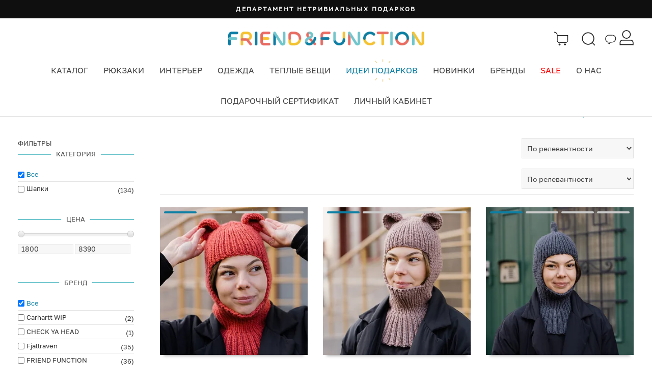

--- FILE ---
content_type: text/css
request_url: https://friendfunction.ru/local/assets/themes/neighborhood-child/style.css
body_size: 3033
content:
/* LICENSE & DETAILS
   ==================================================

	Theme Name: Neighborhood Child Theme
	Theme URI: http://neighborhood.swiftideas.net
	Description: A Retina Responsive Multi-Purpose WordPress Theme - Designed & Developed by Swift Ideas ( www.swiftideas.net )
	License: GNU General Public License version 3.0
	License URI: http://www.gnu.org/licenses/gpl-3.0.html
	Template: neighborhood
	Version: 1.0
	Author: Swift Ideas
	Author URI: www.swiftideas.net

	All files, unless otherwise stated, are released under the GNU General Public License
	version 3.0 (http://www.gnu.org/licenses/gpl-3.0.html)

   ==================================================
   */

/* --------------------------------------------
	NEIGHBORHOOD CSS IMPORT
	-------------------------------------------- */

	@import url("../neighborhood/style.css");


/* --------------------------------------------
	CHILD THEME CSS
	-------------------------------------------- */

	Css child neighborhood 

	body {
		zoom: 0.9;
		color: #333333 !important;
	}

	#header-section #header {
		padding: 25px 0;
		background: #FFFFFF !important;
	}

	.woocommerce .quantity, .woocommerce-page .quantity {
		height: 38px;
		width: 50px;
		max-width: 119px;
		-moz-box-shadow: 0 1px 0 rgba(0,0,0,.1);
		-webkit-box-shadow: 0 1px 0 rgba(0,0,0,.1);
		box-shadow: 0 1px 0 rgba(0,0,0,.1);
		margin-right: 10px!important;
	}


	.bag-buttons a {
		display: block;
		width: 100%;
		margin: 0;
		font-size: 13px;
		text-align: left;
		-webkit-box-sizing: border-box;
		-moz-box-sizing: border-box;
		-ms-box-sizing: border-box;
		box-sizing: border-box;
		background-color: #59ac80 !important;
		color: #f6f6f6  !important;
	}
	#super-search-go {
		padding: 0 10px;
		line-height: 38px;
		border: 1px solid #444;
		display: inline-block;
		margin-right: 10px;
		background-color: #59ac80 !important;
		color: #f6f6f6 !important;
	}
	#super-search-close {
		line-height: 38px;
		border: 1px solid #444;
		padding: 0;
		width: 38px;
		text-align: center;
		display: inline-block;
		font-weight: bold;
		background-color: #59ac80 !important;
		color: #f6f6f6 !important;
	}
	.woocommerce table.shop_table, .woocommerce-page table.shop_table {
		border-radius: 0;
		border-left-width: 1px;
		border-right-width: 1px;
		margin-bottom: 25px;
	}
	.woocommerce form #billing #shiptobilling {
		margin: 0 0 -38px 0;
		float: right;
		width: auto;
		font-size:16px;
	}
	.spb_divider.go_to_top_icon1 a, .spb_divider.go_to_top_icon2 a {
		position: absolute;
		right: 0;
		display: block;
		padding: 0 0 0 10px;
		text-decoration: none;
		font-size:22px;
		color: #006FFF;
	}
	.widget ul.wp-tag-cloud li > a {
		margin-right: 4px;
		padding: 3px 4px;
		text-decoration: none;
		moz-border-radius: 2px;
		-webkit-border-radius: 2px;
		border-radius: 2px;
		border: 0px solid #e4e4e4;
		font-size: 12px!important;
	}
	.bag-product a.remove {
		margin: 0;
		padding: 0;
		position: absolute;
		right: 15px;
		top: 13px;
		font-size:15px;
	}
	.widget .wp-tag-cloud li {
		float: left;
		margin-bottom: 0px;
	}
	.woocommerce #account_details .login form p.form-row input[type="submit"], .my-account-login-wrap .login-wrap form.login p.form-row input[type="submit"], .woocommerce .my-account-login-wrap form input[type="submit"], .lost_reset_password p.form-row input[type="submit"], .track_order p.form-row input[type="submit"], .change_password_form p input[type="submit"], .woocommerce table.my_account_orders .order-actions .button, .woocommerce .widget_price_filter .price_slider_amount .button, .woocommerce.widget .buttons a, .woocommerce .wishlist_table tr td.product-add-to-cart a {
		margin-right: 20px;
		float: left;
		border: 0;
		background: transparent;
		box-shadow: none;
		text-shadow: none;
		border-radius: 0;
		padding: 10px 5px;
		font-weight: normal;
	}
	.woocommerce.widget .buttons > a {
		margin-left: 2%;
		margin-right: 0!important;
		width: 48%; 	
		-webkit-box-sizing: border-box;
		-moz-box-sizing: border-box;
		-ms-box-sizing: border-box;
		box-sizing: border-box;
	}

	.carousel-wrap:hover a.next, .carousel-wrap:hover a.prev {
		opacity: 1;
	}

	.carousel-wrap a.prev {
		opacity:1;
	}

	.carousel-wrap a.next {
		opacity:1;
	}

	.woocommerce .checkout-confirmation .order_details {
		font-size:20px;
	}

	.woocommerce-checkout p.thank-you {
		font-size:24px;
		line-height: 1.2;
	}

	table.totals_table {
		width:40%;
	}

	.woocommerce .help-bar ul {
		color: #A9A9A9 !important;
		float: right;
	}

	.woocommerce .help-bar ul li {
		color: #A9A9A9 !important;
		margin-left:65px;
	}

	#footer-widgets .widget {
		padding-bottom: 12px;
	}

	.woocommerce div.product .summary p.price, .woocommerce-page div.product .summary p.price {
		font-size: 22px;
	}

	.woocommerce ul.products li.product figure {
		padding-bottom: 170px;
	}


	.modal {
		display: none;
	}

	.woocommerce ul.products li.product, .woocommerce-page ul.products li.product {
		/* margin:0 0 20px 0; */
	}


	.products-mini ul.products li.product figure figcaption {
		display: block;
	}

	.woocommerce ul.products li.product figure figcaption {
		font-size:11px;
		font-weight: bold;
	}

	.woocommerce table.shop_table, .woocommerce-page table.shop_table {
		width:800px;
		display:block;
	}

	.my-account-right  {
		float:left;
		width:69%;
	}

	.my-account-left {
		float:none;
		width:20%;
	}

	nav .menu li {
		font-size: 14px !important;
	}

	.woocommerce .woocommerce-result-count, .woocommerce-page .woocommerce-result-count {
		display:none;
	}

	.tb-text {
		font-size: 13px;
		width:623px;
	}

	#top-bar {
		background: #2a2a2a !important;
		color:#ffffff;
	}

	.spb_parallax_asset {
		padding-bottom: 25px;
		padding-top: 30px;
	}

	figure .overlay {
		display: none;
	}

	.spb_single_image {
		margin-bottom: 11px;
		border:1px solid #e2e2e2;
		margin-left: 27px !important;
	}

	.spb_single_image figure figcaption {
		margin: 5px 0 5px;
		font-style: normal;
		font-weight: 500;
	}

	.carousel-wrap a.prev, .carousel-wrap a.next {
		background: #006FFF!important;
		color: #ffffff!important;
	}

	.carousel-wrap > a > i {
		color: #ffffff!important;
	}

	h4.spb_heading:before, .lined-heading:before {
		border-top: 1px solid #444;
	}

	.product_meta p .leave-feedback {
		display: none;
	}

	nav .menu li > a {
		margin: 0 11px;
	}

	i[class^="fa-"]{
		color: #949494;
	}

	.page-heading h1 {
		color: #7b7b7b !important;
	}

	#breadcrumbs{
		font-size: 13px;
		color: #70c6ce !important;
	}

	.woocommerce div.product form.cart .variations td.label label {
		color: #7b7b7b;
	}

	.spb_single_image figure figcaption {
		font-size: 14px;
	}

	.woocommerce table.shop_table tr td, .woocommerce-page table.shop_table tr td {
		padding: 15px;
		vertical-align: middle;
		text-align: center;
	}

	.woocommerce table.shop_table th, .woocommerce-page table.shop_table th {
		text-align: center;
	}

	.woocommerce table.shop_table tr td.product-price, .woocommerce table.shop_table tr td.product-subtotal {
		padding-top: 20px;
	}
	.woocommerce table.shop_table tr td.product-subtotal, .woocommerce table.shop_table tr td.product-price {
		width: 120px;
	}

	@media screen and (max-width:500px){
		    #basket_form_container table .product-name{width: 120px;padding:5px;}
			.woocommerce table.shop_table tr td.product-price, .woocommerce table.shop_table tr td.product-subtotal {padding:5px;}
	}
	
	.woocommerce .coupon input.input-text {
		width: 57%;
	}

	.review-order-wrap {
		border: none
		padding: 10px 5px 15px;
	}

	.term-description, p.archive-description {
		padding-top: 10px;
	}

	h4.spb_heading, .lined-heading {
		margin-bottom: 10px;
		font-size:16px;
	}

	.spb_text_column h4.spb_text_heading, .spb_parallax_asset h4.spb_text_heading {
		border-bottom-width: 0px;
		padding-bottom: 0px;

	}

	.sidebar .widget-heading .h4:before {
		border-top: 2px solid #70c6ce;
	}

	h4.spb_heading:before, .lined-heading:before {
		border-top: 2px solid #70c6ce;
	}

	i[class^="fa-"] {
		color: #da7367;
	}

	.summary-top .product-navigation {
		display: none;
	}

	#header-section .header-menu .menu > li:first-child {
		display: none;
	}

	.ui-accordion h3.ui-accordion-header .ui-icon {
		color: #006FFF !important;
	}

	figure.media-wrap img {
		width: 70%;
	}

	.alt-bg {
		margin: 35px 0;
	}

	#promo-bar {
		background-color: #006FFF !important;
	}

	ul.products li.product .price {
		font-size: 17px;
	}

	.woocommerce ul.products li.product .price, .woocommerce-page ul.products li.product .price {
		color: #0c7fa4 !important;
	}

	#product-description {
		height:auto;
	}

	.woocommerce .widget_price_filter .ui-slider .ui-slider-handle {
		background-color: #f0f0f0;
	}

	nav#main-navigation .menu > li > a {
		padding: 0px;
	}

	nav .menu li > a {
		margin: 0 5px;
	}

	.header-overlay .page-heading {
		padding-top: 250px !important
	}

	ul {
		margin: 0 0 5px;
	}

	.accordion-inner {
		padding: 2 15px !important;
	}

	#copyright.copyright-divider {
		background: #949494;
	}

	.woocommerce ul.products li.product .price {
		font-size: 1.2em;
	}

	.woocommerce form.cart button.single_add_to_cart_button, .woocommerce form.cart button.add_to_cart_button {
		background: #59ac80;
		color: white;
	}

	li.menu-item.sf-mega-menu > ul.sub-menu > li {
		border-color: #006FFF !important;
		border-style: solid !important;
	}

	li.menu-item.sf-mega-menu > ul.sub-menu > li.menu-item > a, li.menu-item.sf-mega-menu > ul.sub-menu > li.menu-item > span.title {
		font-size: 14px;
		text-transform: none;
		font-weight: inherit;
		margin: 5px 5px 0;
		padding: 5px 5px;
		font-family: inherit;
	}

	.brands_dotted  {
		border-bottom: 1px solid #006FFF;
	}

	.woocommerce .quantity .qty-adjust {
		float: none;
	}

	.woocommerce .quantity .qty-plus {
		display: initial;
		line-height: 2px;
	}
	#foot {display: none;}
	.woocommerce .quantity .qty-minus {
		display: initial;
		line-height: 2px;
	}
	.woocommerce table.shop_table, .woocommerce-page table.shop_table {
		border-radius: 0;
		border-left-width: 0px;
		border-right-width: 0px;
	}
	@media (max-width: 780px) {
		.spb_single_image {
			margin-left: 0px !important;
		}
		#copyright.copyright-divider {
			background: #FFFFFF;
		}
		.woocommerce div.product form.cart, .woocommerce div.product form.cart .variations { width: 100%;}
		nav.woocommerce-pagination {  text-align: center !important;}
		#foot {text-align: center; display: block;}
		.off, .spb_parallax_asset {
			display: none !important;
		}
		.woocommerce div.product form.cart div.quantity {
			float: left !important;}
			.woocommerce table.shop_table, .woocommerce-page table.shop_table {
				border-radius: 0;
				border-left-width: 0px;
				border-right-width: 0px;
			}
		}
		p {color: #333333 !important;}
		ul {color: #333333}

		.spb_text_column {
			padding-top: 13px;
		}
		thead, tr, th {color: #444444  !important;}
		.page-wrap {color: #444444  !important;}

		.gifts_menu  {
			border-bottom: 2px solid #006FFF;
		}

		.gifts {color: #006FFF !important;}
		
		#main-navigation ul.menu > li,
		nav .menu li,
		.spb_single_image figure figcaption p{
			font-size: 14px;
			font-family: 'Open Sans', "Helvetica", Palatino, Arial Helvetica, Tahoma, sans-serif;
			display: inline-block;
		}

		@media (max-width: 979px) and (min-width: 768px){
			[class*="span"] {
				float: none;
				display: inline-block;
				vertical-align: top;
			}
			.fw-row .row{padding-left: 4px;font-size: 0;}
			.spb_single_image {
				margin-left: 17px !important;
			}
			[class*="span"]{
				margin-left: 16px;
			}
		}
		.spb_single_image figure figcaption{
			height: 40px;
			line-height: 40px;
		}
		[class*="span"] {
			vertical-align: top;
		}


--- FILE ---
content_type: text/css
request_url: https://friendfunction.ru/local/assets/css/new_fonts.css
body_size: 693
content:
@font-face {
    font-family: 'GolosTextWebRegular';
    src: url('/local/assets/fonts/Golos-Text_Regular.woff2') format('woff2'),
    url('/local/assets/fonts/Golos-Text_Regular.woff') format('woff');
    font-weight: normal;
    font-style: normal;
}

@font-face {
    font-family: 'PPNeueMachinaPlainLight';
    src: url('/local/assets/fonts/PPNeueMachina-PlainLight.woff2') format('woff2'),
    url('/local/assets/fonts/PPNeueMachina-PlainLight.woff') format('woff');
    font-weight: normal;
    font-style: normal;
}

@font-face {
    font-family: 'NeueMachina';
    src: url('/local/assets/fonts/PPNeueMachina-InktrapUltrabold.woff2') format('woff2'),
    url('/local/assets/fonts/PPNeueMachina-InktrapUltrabold.woff') format('woff');
    font-weight: normal;
    font-style: normal;
}

*:not(i), body, a, span, p,
.header__nav a,
.links-items,
.page-heading h1, .page-heading h3,
.sidebar .widget-heading .h4 span,
.left-sidebar select,
.widget ul li > a,
.like-h3,
.amount, span.rur, .offer-property-container {
    font-family: 'GolosTextWebRegular', sans-serif !important;
}

.img-label,
.p-banner__title,
.index-title,
.hero-slider-item__title,
li.product figcaption .shop-actions a,
.footer-new .sp-form[sp-id="211645"] .sp-field p,
.links-items.links-items--contacts,
.woocommerce span.onsale, .woocommerce .wc-new-badge, .woocommerce .out-of-stock-badge, .woocommerce .free-badge,
.offer-property-list, .woocommerce form.cart button.add_to_cart_button {
    font-family: 'NeueMachina', sans-serif !important;
}

.img-label,
.sidebar .widget-heading .h4 span,
.amount,
.heading-text .entry-title, span.rur, .offer-property-list,
.woocommerce form.cart button.single_add_to_cart_button, .woocommerce form.cart button.add_to_cart_button,
.accordion-inner .shop_attributes > p, .shop_attributes th {
    text-transform: uppercase;
}

body, h6, .sale-percent-new, #sidebar .widget-heading h3, #header-search input, .header-items h3.phone-number, .related-wrap h4, #comments-list > h3, .item-heading h1, .sf-button, button, input[type="submit"], input[type="email"], input[type="reset"], input[type="button"], .spb_accordion_section h3, #header-login input, #mobile-navigation > div, .search-form input, input, button, select, textarea {
    font-family: 'GolosTextWebRegular', sans-serif !important;
}

.heading-text .entry-title, .woocommerce form.cart button.single_add_to_cart_button {
    font-family: 'PPNeueMachinaPlainLight', sans-serif !important;
}


--- FILE ---
content_type: application/javascript
request_url: https://friendfunction.ru/local/assets/themes/neighborhood/js/functions.js
body_size: 17575
content:
/*global jQuery,google,G_vmlCanvasManager:false */

/* ==================================================

Custom jQuery functions.

================================================== */

// Use SF namespace for all swift framework functions
var SF = {};

(function () {
  // USE STRICT
  'use strict'

  /////////////////////////////////////////////
  // PAGE FUNCTIONS
  /////////////////////////////////////////////

  SF.page = {
    init: function () {

      jQuery.browser = {}
      jQuery.browser.mozilla = /mozilla/.test(
        navigator.userAgent.toLowerCase()) &&
        !/webkit/.test(navigator.userAgent.toLowerCase())
      jQuery.browser.webkit = /webkit/.test(navigator.userAgent.toLowerCase())
      jQuery.browser.opera = /opera/.test(navigator.userAgent.toLowerCase())
      jQuery.browser.msie = /msie/.test(navigator.userAgent.toLowerCase())
      jQuery.browser.msieMobile10 = /iemobile\/10\.0/.test(
        navigator.userAgent.toLowerCase())

      if (SF.opts.agentID) {
        body.addClass('mobile-browser')
      } else {
        body.addClass('standard-browser')
      }

      if (jQuery.browser.msie && (parseInt(jQuery.browser.version, 10) <= 10)) {
        body.addClass('browser-ie')
      }

      if (jQuery.browser.mozilla) {
        body.addClass('browser-ff')
      }

      if (jQuery.browser.opera) {
        body.addClass('browser-opera')
      }

      if (body.hasClass('woocommerce-page') && !body.hasClass('woocommerce')) {
        body.addClass('woocommerce')
      }

      // FITVIDS
      jQuery(
        '.portfolio-items:not(.carousel-items),.blog-items:not(.carousel-items),article.type-portfolio,article.type-post,article.type-team,.spb_video_widget,.infocus-item,.recent-posts,.full-width-detail')
        .fitVids()

      // FOOTER BEAM ME UP LINK
      jQuery('.beam-me-up').on('click', 'a', function (e) {
        e.preventDefault()
        jQuery('body,html').animate({ scrollTop: 0 }, 800)
      })
    },
  }

  /////////////////////////////////////////////
  // SUPER SEARCH
  /////////////////////////////////////////////

  SF.superSearch = {
    init: function () {

      jQuery('.search-options .ss-dropdown').on('click', function (e) {
        e.preventDefault()

        var option = jQuery(this),
          dropdown = option.find('ul')

        jQuery('.ss-dropdown ul').removeClass('show-dropdown')

        if (SF.opts.isMobileAlt) {
          if (dropdown.hasClass('show-dropdown')) {
            dropdown.removeClass('show-dropdown')
          } else {
            dropdown.addClass('show-dropdown')
          }
        } else {
          if (dropdown.hasClass('show-dropdown')) {
            dropdown.css('top', 30).removeClass('show-dropdown')
          } else {
            dropdown.css('top', -10).addClass('show-dropdown')
          }
        }
      })

      jQuery('.ss-option').on('click', function (e) {
        e.preventDefault()

        var thisOption = jQuery(this),
          selectedOption = thisOption.attr('data-attr_value'),
          parentOption = thisOption.parent().parent().parent()

        parentOption.find('li').removeClass('selected')
        thisOption.parent().addClass('selected')

        parentOption.attr('data-attr_value', selectedOption)
        parentOption.find('span').text(thisOption.text())

        setTimeout(function () {
          thisOption.parents('ul')
            .first()
            .css('top', 30)
            .removeClass('show-dropdown')
        }, 100)
      })

      jQuery('.swift-search-link').on('click', function (e) {
        e.preventDefault()
        var superSearch = jQuery('#super-search')

        if (!superSearch.is(':visible')) {
          superSearch.slideDown(400)
        }
      })

      jQuery('.swift-search-link-alt').on('click', function (e) {
        e.preventDefault()
        var superSearch = jQuery('#super-search')

        if (!superSearch.is(':visible')) {
          jQuery('body,html').animate({ scrollTop: 0 }, 200)
          superSearch.slideDown(400)
        }
      })

      jQuery('.super-search-go').on('click', function (e) {
        e.preventDefault()
        var parentSearch = jQuery(this).parents('.sf-super-search').first(),
          filterURL = SF.superSearch.urlBuilder(parentSearch),
          homeURL = jQuery(this).attr('data-home_url'),
          shopURL = jQuery(this).attr('data-shop_url')

        if (filterURL.indexOf('product_cat') >= 0) {
          location.href = homeURL + filterURL
        } else {
          location.href = shopURL + filterURL
        }

      })

      jQuery('.super-search-close').on('click', function (e) {
        e.preventDefault()
        jQuery('#super-search').slideUp(300)
      })

    },
    urlBuilder: function (searchInstance) {

      var queryString = ''

      jQuery(searchInstance)
        .find('.search-options .ss-dropdown')
        .each(function () {

          var attr = jQuery(this).attr('id')
          var attrValue = jQuery(this).attr('data-attr_value')
          if (attrValue !== '') {
            if (attr === 'product_cat') {
              if (queryString === '') {
                queryString += '?product_cat=' + attrValue
              } else {
                queryString += '&product_cat=' + attrValue
              }
            } else {
              if (queryString === '') {
                queryString += '?filter_' + attr + '=' + attrValue
              } else {
                queryString += '&filter_' + attr + '=' + attrValue
              }
            }
          }
        })

      jQuery('.search-options input').each(function () {
        var attr = jQuery(this).attr('name')
        var attrValue = jQuery(this).attr('value')
        if (queryString === '') {
          queryString += '?' + attr + '=' + attrValue
        } else {
          queryString += '&' + attr + '=' + attrValue
        }
      })

      return queryString
    },
  }

  /////////////////////////////////////////////
  // HEADER
  /////////////////////////////////////////////

  var navSearch = jQuery('#nav-search').find('input'),
    navSearchLink = jQuery('.nav-search-link'),
    miniHeader = jQuery('#mini-header'),
    miniHeaderSearch = jQuery('#mini-search').find('input'),
    miniHeaderSearchLink = jQuery('.mini-search-link')

  SF.header = {
    init: function () {

      if (body.hasClass('header-overlay')) {
        SF.header.headerOverlaySet()
        $window.smartresize(function () {
          SF.header.headerOverlaySet()
        })
      }

      SF.header.miniHeaderInit()

      navSearchLink.on('click', function (e) {
        if (jQuery('#container').width() > 979 ||
          body.hasClass('responsive-fixed')) {
          e.preventDefault()
          navSearch.animate({
            opacity: 1,
            width: 140,
          }, 200)
          navSearch.focus()
        }
      })

      navSearch.focus(function () {
        if (jQuery('#container').width() > 979 ||
          body.hasClass('responsive-fixed')) {
          navSearch.css('display', 'inline-block').animate({
            opacity: 1,
            width: 140,
          }, 200)
        }
      })

      navSearch.blur(function () {
        if (jQuery('#container').width() > 979 ||
          body.hasClass('responsive-fixed')) {
          jQuery(this).animate({
            opacity: 0,
            width: 1,
          }, 200)
          setTimeout(function () {
            navSearch.css('display', 'none')
          }, 300)
        }
      })

      miniHeaderSearchLink.on('click', function (e) {
        e.preventDefault()
        miniHeaderSearch.animate({
          opacity: 1,
          width: 140,
        }, 200)
        miniHeaderSearch.focus()
      })

      miniHeaderSearch.focus(function () {
        jQuery(this).animate({
          opacity: 1,
          width: 140,
        }, 200)
      })

      miniHeaderSearch.blur(function () {
        jQuery(this).animate({
          opacity: 0,
          width: 1,
        }, 200)
      })

      jQuery(window).scroll(function () {
        if ((jQuery(this).scrollTop() > 300) &&
          !body.hasClass('has-mini-header')) {
          SF.header.miniHeaderShow()
        } else if ((jQuery(this).scrollTop() < 250) &&
          body.hasClass('has-mini-header')) {
          SF.header.miniHeaderHide()
        }
      })

      jQuery('.mobile-search-link').on('click', function () {

        var isVisible = jQuery('.mobile-search-form').is(':visible')

        jQuery('.mobile-search-form').slideToggle()
        jQuery('body').toggleClass('search-bg')

        if (isVisible) {
          jQuery('.mobile-search-link').removeClass('active')
        } else {
          jQuery('.mobile-search-form input').focus()
          jQuery('.mobile-search-link').addClass('active')
        }
      })

    },
    miniHeaderInit: function () {
      miniHeader.find('a[title="home"]').html('<i class="fa-home"></i>')
    },
    miniHeaderShow: function () {
      body.addClass('has-mini-header')
      miniHeader.css('display', 'block')
      miniHeader.animate({
        'top': '0',
      }, 400)
    },
    miniHeaderHide: function () {
      body.removeClass('has-mini-header')
      miniHeader.animate({
        'top': '-80',
      }, 400)
      setTimeout(function () {
        miniHeader.css('display', 'none')
      }, 600)
    },
    headerOverlaySet: function () {
      var headerWrapHeight = jQuery('.header-wrap').height()

      if (jQuery('#main-container').find('#swift-slider').length === 0 &&
        jQuery('#main-container').find('.home-slider-wrap').length === 0 &&
        jQuery('#page-wrap').find('.page-heading').length === 0) {
        jQuery('.inner-page-wrap').animate({
          'padding-top': headerWrapHeight + 20,
        }, 300)
      } else {
        jQuery('.page-heading').animate({
          'padding-top': headerWrapHeight + 25,
        }, 300)
      }
    },
  }

  /////////////////////////////////////////////
  // NAVIGATION
  /////////////////////////////////////////////

  SF.nav = {
    init: function () {

      var lastAjaxSearchValue = '',
        searchTimer = false

      // Add parent class to items with sub-menus
      jQuery('ul.sub-menu').parent().addClass('parent')

      // Menu parent click function
      jQuery('.menu li.parent > a').on('click', function (e) {

        if ((jQuery('#container').width() < 1024 &&
          body.hasClass('mh-tabletland')) ||
          (jQuery('#container').width() < 979 &&
            !body.hasClass('mh-tabletland')) ||
          body.hasClass('standard-browser')) {
          return e
        }

        var directDropdown = jQuery(this).parent().find('ul.sub-menu').first()
        if (directDropdown.css('opacity') == 1) {
          return e
        } else {
          e.preventDefault()
        }
      })

      // Enable hover dropdowns for window size above tablet width
      /*jQuery("nav").find(".menu li.parent").not(".no-hover").hoverIntent({
        over: function() {
          if ((jQuery('#container').width() > 1024 && body.hasClass('mh-tabletland')) || (jQuery('#container').width() > 979 && !body.hasClass('mh-tabletland')) || body.hasClass('responsive-fixed')) {
            jQuery(this).find('ul.sub-menu,.mega-menu-sub').first().fadeIn(200);
          }
        },
        out:function() {
          if ((jQuery('#container').width() > 1024 && body.hasClass('mh-tabletland')) || (jQuery('#container').width() > 979 && !body.hasClass('mh-tabletland')) || body.hasClass('responsive-fixed')) {
            jQuery(this).find('ul.sub-menu,.mega-menu-sub').first().fadeOut(150);
          }
        },
        timeout: 50
      });*/

      /*jQuery(".shopping-bag-item").live("mouseenter", function() {
        jQuery(this).find('ul.sub-menu').first().fadeIn(200);
      }).live("mouseleave", function() {
        if ((jQuery('#container').width() > 1024 && body.hasClass('mh-tabletland')) || (jQuery('#container').width() > 979 && !body.hasClass('mh-tabletland')) || body.hasClass('responsive-fixed')) {
          jQuery(this).find('ul.sub-menu').first().fadeOut(150);
        }
      });*/

      // Toggle Mobile Nav show/hide
      jQuery('a.show-main-nav').on('click', function (e) {
        e.preventDefault()
        if (jQuery('#main-nav').is(':visible')) {
          jQuery('.header-overlay .header-wrap').css('position', '')
          jQuery('body').removeClass('overflow')
        } else {
          jQuery('.header-overlay .header-wrap').css('position', 'relative')
          jQuery('body').addClass('overflow')
        }
        jQuery('#main-nav').toggle()
      })

      /*$window.smartresize(function(){
        if ((jQuery('#container').width() > 1024 && body.hasClass('mh-tabletland')) || (jQuery('#container').width() > 767 && !body.hasClass('mh-tabletland')) || body.hasClass('responsive-fixed')) {
          jQuery('#main-navigation').css('display', '');
          var menus = jQuery('nav').find('ul.menu');
          menus.each(function() {
            jQuery(this).css("display", "");
          });
        }
      });*/

      // Set current language to top bar item
      var currentLanguage = jQuery('li.aux-languages')
        .find('.current-language')
        .html()
      if (currentLanguage !== '') {
        jQuery('li.aux-languages > a').html(currentLanguage)
      }

      // AJAX SEARCH
      jQuery('li.menu-search a').on('click', function (e) {
        e.preventDefault()

        var subSearchMenu = jQuery(this).parent().find('.sub-menu'),
          menuContainer = jQuery(this).closest('nav')

        if (!subSearchMenu.hasClass('show-dropdown')) {
          subSearchMenu.addClass('show-dropdown')
          subSearchMenu.fadeIn(200)
          subSearchMenu.find('input').focus()
        } else {
          if ((jQuery('#container').width() > 1024 &&
            body.hasClass('mh-tabletland')) ||
            (jQuery('#container').width() > 979 &&
              !body.hasClass('mh-tabletland')) ||
            body.hasClass('responsive-fixed')) {
            subSearchMenu.removeClass('show-dropdown').fadeOut(150)
          }
        }

      })

      jQuery('.ajax-search-form input[name=s]').on('keyup', function (e) {
        var searchvalue = e.currentTarget.value

        clearTimeout(searchTimer)
        if (lastAjaxSearchValue != jQuery.trim(searchvalue) &&
          searchvalue.length >= 3) {
          searchTimer = setTimeout(function () {
            SF.nav.ajaxSearch(e)
          }, 400)
        }
      })

      // Mobile Menu click handling
      jQuery('.menu-item').on('click', 'a', function (e) {

        if ((jQuery('#container').width() < 1024 &&
          body.hasClass('mh-tabletland')) ||
          (jQuery('#container').width() < 979 &&
            !body.hasClass('mh-tabletland'))) {
          var parentMenuItem = jQuery(this).parent(),
            linkHref = jQuery(this).attr('href'),
            subMenu = parentMenuItem.find('ul.sub-menu').first()

          if (!parentMenuItem.hasClass('parent')) {
            return e
          }

          if (linkHref === '#' && parentMenuItem.hasClass('sub-menu-open')) {
            parentMenuItem.removeClass('sub-menu-open')
            subMenu.slideUp()
            e.preventDefault()
          } else if (parentMenuItem.hasClass('sub-menu-open')) {
            return e
          } else {
            parentMenuItem.addClass('sub-menu-open')
            subMenu.slideDown()
            e.preventDefault()
          }
        } else {
          return e
        }

      })
    },
    hideNav: function (subnav) {
      setTimeout(function () {
        if (subnav.css('opacity') === '0') {
          subnav.css('display', 'none')
        }
      }, 300)
    },
    ajaxSearch: function (e) {
      var searchInput = jQuery(e.currentTarget),
        searchValues = searchInput.parents('form').serialize() +
          '&action=sf_ajaxsearch',
        results = jQuery('.ajax-search-results'),
        loadingIndicator = jQuery('.ajax-search-wrap .ajax-loading')

      jQuery.ajax({
        url: ajaxurl,
        type: 'POST',
        data: searchValues,
        beforeSend: function () {
          loadingIndicator.fadeIn(50)
        },
        success: function (response) {
          if (response === 0) {
            response = ''
          } else {
            results.html(response)
          }
        },
        complete: function () {
          loadingIndicator.fadeOut(200)
          results.slideDown(400)
        },
      })
    },
  }

  /////////////////////////////////////////////
  // WOOCOMMERCE FUNCTIONS
  /////////////////////////////////////////////

  SF.woocommerce = {
    init: function () {

      // QUANTITY FUNCTIONS
      SF.woocommerce.productQuantityAdjust()

      //Wishlist Reload
      jQuery(document).on('click', '.add_to_wishlist', function () {

        var data = {
          action: 'sf_add_to_wishlist',
          product_id: jQuery(this).attr('data-product-id'),
        }

        jQuery(this)
          .parent()
          .parent()
          .find('.yith-wcwl-wishlistaddedbrowse')
          .show()
          .removeClass('hide')
          .addClass('show')
        jQuery(this).hide().addClass('hide').removeClass('show')

        jQuery.post(ajaxurl, data, function (response) {
          var json = jQuery.parseJSON(response)
          jQuery('.wishlist-empty').remove()
          jQuery('.wishlist-item .bag-contents').prepend(json.whishlist_output)
          jQuery('.wishlist-link span')
            .first()
            .text(parseInt(jQuery('.wishlist-link span').first().text()) + 1)

        })

      })

      //Wishlist Remove a Product
      jQuery(document).on('click', '.remove_from_wishlist', function (e) {
        e.preventDefault()
      })

      //Wishlist Remove a Product
      jQuery(document).on('click', '.wishlist_table .remove', function () {
        alert('teste')
        jQuery('.prod-' + jQuery(this).attr('data-product-id')).remove()
        var wishcounter = parseInt(
          jQuery('.wishlist-link span').first().text()) - 1
        jQuery('.wishlist-link span').first().text(wishcounter)
        if (wishcounter === 0) {
          jQuery('.wishlist-item .bag-contents')
            .prepend(
              '<div class="wishlist-empty">Your wishlist is currently empty.</div>')
        }

      })

      jQuery('figcaption .add_to_cart_button').on('click', function () {
        var button = jQuery(this)
        var added_text = button.attr('data-added_text')
        button.addClass('product-added')
        button.text(added_text)
      })

      jQuery('.show-products-link').on('click', function (e) {
        e.preventDefault()
        var linkHref = jQuery(this).attr('href').replace('?', ''),
          currentURL = document.location.href.replace(/\/page\/\d+/, ''),
          currentQuery = document.location.search

        if (currentQuery.indexOf('?show') >= 0) {
          window.location = jQuery(this).attr('href')
        } else if (currentQuery.indexOf('?') >= 0) {
          window.location = currentURL + '&' + linkHref
        } else {
          window.location = currentURL + '?' + linkHref
        }
      })

      jQuery('ul.products li').hover(function () {
        var imageOverlay = jQuery(this).find('.image-overlay')
        imageOverlay.animate({
          top: jQuery(this).height() * -1,
        }, 400)
      }, function () {
        var imageOverlay = jQuery(this).find('.image-overlay')
        imageOverlay.animate({
          top: 0,
        }, 400)
      })

      if (jQuery.fn.imagesLoaded) {
        SF.woocommerce.productSetup()
        $window.smartresize(function () {
          SF.woocommerce.productSetup()
        })
      }

      jQuery('.shipping-calculator-form input').keypress(function (e) {
        if (e.which == 10 || e.which == 13) {
          jQuery('.update-totals-button button').click()
        }
      })

    },
    productSetup: function () {
      jQuery('ul.products').each(function () {

        var products = jQuery(this)

        products.imagesLoaded(function () {
          setTimeout(function () {
            var product = products.find('li.type-product').first()
            var productImageHeight = product.find('.product-image > img')
              .height()
            if (jQuery('#container').width() <= 1024 &&
              product.find('figure > figcaption').is(':visible')) {
              productImageHeight = productImageHeight + 20
            }
            if (!productImageHeight || productImageHeight === 0) {
              productImageHeight = 270
            }
            products.find('li.type-product').each(function () {
              jQuery(this)
                .find('figure')
                .css('padding-bottom', productImageHeight + 'px')
            })
            //SF.woocommerce.resizeCarousel();
          }, 300)
        })
      })
    },
    variations: function () {
      jQuery('.single_variation_wrap').on('show_variation', function () {
        if (SF.opts.hasProductZoom) {
          setTimeout(function () {
            if (SF.productSlider) {
              jQuery('.product-slider-image').each(function () {
                jQuery(this)
                  .data('zoom-image',
                    jQuery(this).parent().find('a.zoom').attr('href'))
              })
              var firstImage = jQuery('#product-img-slider li:first')
                .find('.product-slider-image')
              SF.woocommerce.productZoom(firstImage)
              SF.productSlider.goToSlide(0)
            }
          }, 500)
        } else {
          setTimeout(function () {
            if (SF.productSlider) {
              SF.productSlider.goToSlide(0)
            }
          }, 500)
        }
        setTimeout(function () {
          // Update lightbox image
          jQuery('.product-slider-image').each(function () {
            var zoomImage = jQuery(this).attr('src')
            jQuery(this)
              .parent()
              .find('a.zoom')
              .attr('href', zoomImage)
              .attr('data-o_href', '')
              .attr('data-o_href', zoomImage)
            jQuery('[data-rel="ilightbox[product]"]')
              .removeClass('ilightbox-enabled')
              .iLightBox()
              .destroy()
            SF.lightbox.init()
          })
        }, 600)
      })
    },
    productZoom: function (zoomObject) {
      if (SF.opts.isMobileAlt) {
        return
      }
      zoomObject.parent().zoom({
        duration: 400,
      })
    },
    productQuantityAdjust: function () {

      // Increase
      jQuery(document).on('click', '.qty-plus', function (e) {
        e.preventDefault()
        var quantityInput = jQuery(this).parents('.quantity').find('input.qty'),
          newValue = parseInt(quantityInput.val(), 10) + 1,
          maxValue = parseInt(quantityInput.attr('max'), 10)

        if (!maxValue) {
          maxValue = 9999999999
        }

        if (newValue <= maxValue) {
          quantityInput.val(newValue)
          quantityInput.change()
        }
      })

      // Decrease
      jQuery(document).on('click', '.qty-minus', function (e) {
        e.preventDefault()
        var quantityInput = jQuery(this).parents('.quantity').find('input.qty'),
          newValue = parseInt(quantityInput.val(), 10) - 1,
          minValue = parseInt(quantityInput.attr('min'), 10)

        if (!minValue) {
          minValue = 1
        }

        if (newValue >= minValue) {
          quantityInput.val(newValue)
          quantityInput.change()
        }
      })

    },
  }

  /////////////////////////////////////////////
  // FLEXSLIDER FUNCTION
  /////////////////////////////////////////////

  SF.flexSlider = {
    init: function () {

      if (jQuery('.recent-posts').length > 0) {
        SF.flexSlider.thumb()
      }

      jQuery('.item-slider').flexslider({
        animation: 'slide',              //String: Select your animation type,
                                         // "fade" or "slide"
        slideDirection: 'horizontal',   //String: Select the sliding direction,
                                        // "horizontal" or "vertical"
        slideshow: true,	//Boolean: Animate slider automatically
        slideshowSpeed: 6000,           //Integer: Set the speed of the
                                        // slideshow cycling, in milliseconds
        animationDuration: 500,			//Integer: Set the speed of animations, in
                                  // milliseconds
        smoothHeight: true,
        directionNav: true,             //Boolean: Create navigation for
                                        // previous/next navigation?
                                        // (true/false)
        controlNav: true,               //Boolean: Create navigation for paging
                                        // control of each clide? Note: Leave
                                        // true for manualControls usage
        keyboardNav: false,              //Boolean: Allow slider navigating via
                                         // keyboard left/right keys
        mousewheel: false,              //Boolean: Allow slider navigating via
                                        // mousewheel
        prevText: 'Prev',           //String: Set the text for the "previous"
                                    // directionNav item
        nextText: 'Next',               //String: Set the text for the "next"
                                        // directionNav item
        pausePlay: true,               //Boolean: Create pause/play dynamic
                                       // element
        pauseText: '',             //String: Set the text for the "pause"
                                   // pausePlay item
        playText: '',               //String: Set the text for the "play"
                                    // pausePlay item
        randomize: false,               //Boolean: Randomize slide order
        slideToStart: 0,                //Integer: The slide that the slider
                                        // should start on. Array notation (0 =
                                        // first slide)
        animationLoop: true,            //Boolean: Should the animation loop?
                                        // If false, directionNav will received
                                        // "disable" classes at either end
        pauseOnAction: true,            //Boolean: Pause the slideshow when
                                        // interacting with control elements,
                                        // highly recommended.
        pauseOnHover: false,            //Boolean: Pause the slideshow when
                                        // hovering over slider, then resume
                                        // when no longer hovering
        controlsContainer: '',          //Selector: Declare which container the
                                        // navigation elements should be
                                        // appended too. Default container is
                                        // the flexSlider element. Example use
                                        // would be ".flexslider-container",
                                        // "#container", etc. If the given
                                        // element is not found, the default
                                        // action will be taken.
        manualControls: '',             //Selector: Declare custom control
                                        // navigation. Example would be
                                        // ".flex-control-nav li" or "#tabs-nav
                                        // li img", etc. The number of elements
                                        // in your controlNav should match the
                                        // number of slides/tabs.
        start: function () {},            //Callback: function(slider) - Fires
                                          // when the slider loads the first
                                          // slide
        before: function () {},           //Callback: function(slider) - Fires
                                          // asynchronously with each slider
                                          // animation
        after: function () {},            //Callback: function(slider) - Fires
                                          // after each slider animation
                                          // completes
        end: function () {},               //Callback: function(slider) - Fires
                                          // when the slider reaches the last
                                          // slide (asynchronous)
      })
      jQuery('#swift-slider').flexslider({
        animation: 'slide',              //String: Select your animation type,
                                         // "fade" or "slide"
        slideDirection: 'horizontal',   //String: Select the sliding direction,
                                        // "horizontal" or "vertical"
        slideshow: false,	//Boolean: Animate slider automatically
        slideshowSpeed: 8000,           //Integer: Set the speed of the
                                        // slideshow cycling, in milliseconds
        animationDuration: 600,         //Integer: Set the speed of animations,
                                        // in milliseconds
        directionNav: true,             //Boolean: Create navigation for
                                        // previous/next navigation?
                                        // (true/false)
        controlNav: false,               //Boolean: Create navigation for
                                         // paging control of each clide? Note:
                                         // Leave true for manualControls usage
        keyboardNav: false,              //Boolean: Allow slider navigating via
                                         // keyboard left/right keys
        mousewheel: false,              //Boolean: Allow slider navigating via
                                        // mousewheel
        prevText: 'Prev',           //String: Set the text for the "previous"
                                    // directionNav item
        nextText: 'Next',               //String: Set the text for the "next"
                                        // directionNav item
        pausePlay: false,               //Boolean: Create pause/play dynamic
                                        // element
        animationLoop: true,            //Boolean: Should the animation loop?
                                        // If false, directionNav will received
                                        // "disable" classes at either end
        pauseOnAction: true,            //Boolean: Pause the slideshow when
                                        // interacting with control elements,
                                        // highly recommended.
        pauseOnHover: true,
        start: function (postsSlider) {
          jQuery('.swift-slider-loading').fadeOut(200)
          if (postsSlider.slides) {
            postsSlider.slides.eq(postsSlider.currentSlide)
              .addClass('flex-active-slide')
            if (postsSlider.slides.eq(postsSlider.currentSlide)
              .has('.flex-caption-large')) {
              var chart = postsSlider.slides.eq(postsSlider.currentSlide)
                .find('.fw-chart')
              if (body.hasClass('browser-ie')) {
                chart = postsSlider.slides.eq(postsSlider.currentSlide)
                  .find('.chart')
              }
              chart.each(function () {
                var countValue = parseInt(jQuery(this).attr('data-count'), 10)
                jQuery(this).data('easyPieChart').update(80)
                jQuery(this).find('span').replaceWith('<span>0</span>')
                jQuery(this).find('span').animateNumber(countValue)
              })
            }
            postsSlider.slides.eq(postsSlider.currentSlide)
              .find('.comment-chart:not(.fw-chart) span')
              .replaceWith('<span>0</span>')
          }
        },
        before: function (postsSlider) {
          if (postsSlider.slides) {
            if (postsSlider.slides.eq(postsSlider.currentSlide)
              .has('.flex-caption-large')) {
              var chart = postsSlider.slides.eq(postsSlider.currentSlide)
                .find('.fw-chart')
              if (body.hasClass('browser-ie')) {
                chart = postsSlider.slides.eq(postsSlider.currentSlide)
                  .find('.chart')
              }
              chart.each(function () {
                jQuery(this).data('easyPieChart').update(0)
                jQuery(this).find('span').replaceWith('<span>0</span>')
              })
            }
            setTimeout(function () {
              postsSlider.slides.eq(postsSlider.currentSlide)
                .addClass('flex-active-slide')
              if (postsSlider.slides.eq(postsSlider.currentSlide)
                .has('.flex-caption-large')) {
                var chart = postsSlider.slides.eq(postsSlider.currentSlide)
                  .find('.fw-chart')
                if (body.hasClass('browser-ie')) {
                  chart = postsSlider.slides.eq(postsSlider.currentSlide)
                    .find('.chart')
                }
                chart.each(function () {
                  var countValue = parseInt(jQuery(this).attr('data-count'),
                    10)
                  jQuery(this).data('easyPieChart').update(80)
                  jQuery(this).find('span').animateNumber(countValue)
                })
              }
            }, 1000)
          }
        },
      })
      jQuery('.content-slider').each(function () {
        var sliderAnimation = jQuery(this).attr('data-animation')
        var autoplay = jQuery(this).attr('data-autoplay')
        autoplay = ((autoplay === 'yes') ? true : false)

        jQuery(this).flexslider({
          animation: sliderAnimation,              //String: Select your
                                                   // animation type, "fade" or
                                                   // "slide"
          slideshow: autoplay,	//Boolean: Animate slider automatically
          slideshowSpeed: 6000,           //Integer: Set the speed of the
                                          // slideshow cycling, in milliseconds
          animationDuration: 1000,			//Integer: Set the speed of animations, in
                                     // milliseconds
          smoothHeight: true,
          directionNav: true,             //Boolean: Create navigation for
                                          // previous/next navigation?
                                          // (true/false)
          controlNav: false,               //Boolean: Create navigation for
                                          // paging control of each clide?
                                          // Note: Leave true for
                                          // manualControls usage
        })
      })

      // LOAD THE LOVE-IT CHARTS
      jQuery('#swift-slider li').each(function () {
        jQuery(this).find('.chart').each(function () {
          jQuery(this).easyPieChart({
            animate: 1000,
            size: 70,
            barColor: jQuery(this).attr('data-barcolor'),
            trackColor: 'transparent',
            scaleColor: false,
          })
          jQuery(this).find('span').replaceWith('<span>0</span>')
        })
      })

      // CAPTION HOVER ADD/REMOVE CLASSES
      jQuery('#swift-slider li').hover(function () {
        jQuery(this).find('.flex-caption-details').removeClass('closing')
        jQuery(this).find('.flex-caption-details').addClass('open')
      }, function () {
        jQuery(this).find('.flex-caption-details').addClass('closing')
        jQuery(this).find('.flex-caption-details').removeClass('open')
      })

      // CAPTION TRANSITION LISTENERS
      jQuery('.caption-details-inner')
        .on(
          'transitionend webkitTransitionEnd oTransitionEnd otransitionend MSTransitionEnd',
          function () {
            var chart = jQuery(this).find('.chart')
            if (jQuery(this).parent().hasClass('closing')) {
              chart.each(function () {
                jQuery(this).data('easyPieChart').update(0)
                jQuery(this).find('span').replaceWith('<span>0</span>')
              })
              jQuery(this).parent().removeClass('closing')
            } else if (jQuery(this).parent().hasClass('open')) {
              chart.each(function () {
                var countValue = parseInt(jQuery(this).attr('data-count'), 10)
                jQuery(this).data('easyPieChart').update(80)
                jQuery(this).find('span').animateNumber(countValue)
              })
            }
          })

    },
    thumb: function () {
      jQuery('.thumb-slider').flexslider({
        animation: 'fade',              //String: Select your animation type,
                                        // "fade" or "slide"
        slideDirection: 'horizontal',   //String: Select the sliding direction,
                                        // "horizontal" or "vertical"
        slideshow: true,	//Boolean: Animate slider automatically
        slideshowSpeed: 6000,           //Integer: Set the speed of the
                                        // slideshow cycling, in milliseconds
        animationDuration: 600,         //Integer: Set the speed of animations,
                                        // in milliseconds
        directionNav: true,             //Boolean: Create navigation for
                                        // previous/next navigation?
                                        // (true/false)
        controlNav: false,               //Boolean: Create navigation for
                                         // paging control of each clide? Note:
                                         // Leave true for manualControls usage
        keyboardNav: false,              //Boolean: Allow slider navigating via
                                        // keyboard left/right keys
      })
    },
  }

  /////////////////////////////////////////////
  // LIGHTSLIDER FUNCTION
  /////////////////////////////////////////////

  SF.sliders = {
    init: function () {
      if (jQuery('#product-img-slider').length > 0) {
        SF.sliders.productSlider()
      }

    },
    productSlider: function () {
      var galleryMode = jQuery('#product-img-slider > ul > li').length > 1
        ? true
        : false,
        galleryVertical = false,
        sliderVertHeight = parseInt(SF.opts.productSliderVertHeight, 10),
        thumbItems = 3
      //custom

      if (SF.opts.productSliderThumbsPos === 'left') {
        galleryVertical = true
        thumbItems = 8
      }

      SF.productSlider = jQuery('#product-img-slider > ul').lightSlider({
        item: 1,
        gallery: galleryMode,
        autoWidth: false,
        slideMargin: 0,
        speed: 400, //ms'
        auto: false,
        loop: false,
        vThumbWidth: 70,
        vertical: galleryVertical,
        verticalHeight: sliderVertHeight,
        slideEndAnimation: true,
        pause: 2000,
        keyPress: true,
        controls: true,
        rtl: SF.opts.isRTL,
        adaptiveHeight: true,
        thumbItem: thumbItems,
        thumbMargin: 30,
        freeMove: false,
        currentPagerPosition: 'middle',
        swipeThreshold: 40,
        responsive: [
          {
            breakpoint: 1024,
            settings: {
              thumbItem: 3,
            },
          },
        ],
        onSliderLoad: function (el) {
          el.addClass('slider-loaded')
          if (SF.opts.hasProductZoom) {
            var currentImage = jQuery('#product-img-slider')
              .find('.lslide.active > .product-slider-image')
            SF.woocommerce.productZoom(currentImage)
          }
        },
        onAfterSlide: function (el) {
          if (SF.opts.hasProductZoom) {
            var currentImage = jQuery('#product-img-slider')
              .find('.lslide.active > .product-slider-image')
            SF.woocommerce.productZoom(currentImage)
          }
        },
      })
    },
  }

  /////////////////////////////////////////////
  // PORTFOLIO
  /////////////////////////////////////////////

  var portfolioContainer = jQuery('.portfolio-wrap').find('.filterable-items')

  SF.portfolio = {
    init: function () {
      SF.portfolio.standardSetup()

      // SET ITEM HEIGHTS
      SF.portfolio.setItemHeight()

      // PORTFOLIO WINDOW RESIZE
      $window.smartresize(function () {
        SF.portfolio.windowResized()
      })

      // Enable filter options on when there are items from that skill
      jQuery('.filtering li').each(function () {
        var itemCount = 0
        var filter = jQuery(this),
          filterName = jQuery(this).find('a').attr('class'),
          portfolioItems = jQuery(this)
            .parent()
            .parent()
            .parent()
            .next('.filterable-items')

        portfolioItems.find('li').each(function () {
          if (jQuery(this).hasClass(filterName)) {
            filter.addClass('has-items')
            itemCount++
          }
        })

        if (jQuery(this).hasClass('all')) {
          itemCount = portfolioItems.children('li').length
          jQuery(this).find('.item-count').text(itemCount)
        } else {
          jQuery(this).find('.item-count').text(itemCount)
        }
      })

      // filter items when filter link is clicked
      jQuery('.filtering li').on('click', 'a', function (e) {
        e.preventDefault()
        jQuery(this).parent().parent().find('li').removeClass('selected')
        jQuery(this).parent().addClass('selected')
        var selector = jQuery(this).attr('data-filter')
        var portfolioItems = jQuery(this)
          .parent()
          .parent()
          .parent()
          .parent()
          .next('.filterable-items')
        portfolioItems.isotope({ filter: selector })
      })

      jQuery('.filter-wrap > a').on('click', function (e) {
        e.preventDefault()
        jQuery(this).parent().find('.filter-slide-wrap').slideToggle()
      })
    },
    standardSetup: function () {
      portfolioContainer.isotope({
        animationEngine: 'best-available',
        animationOptions: {
          duration: 300,
          easing: 'easeInOutQuad',
          queue: false,
        },
        resizable: true,
        layoutMode: 'fitRows',
      })
      SF.flexSlider.thumb()
      portfolioContainer.isotope('layout')
    },
    setItemHeight: function () {
      if (!portfolioContainer.hasClass('single-column')) {
        portfolioContainer.children().css('min-height', '0')
        portfolioContainer.equalHeights()
        portfolioContainer.isotope('layout')
      }
    },
    windowResized: function () {
      if (!portfolioContainer.hasClass('single-column')) {
        SF.portfolio.setItemHeight()
      }
    },
  }

  /////////////////////////////////////////////
  // BLOG
  /////////////////////////////////////////////

  var blogItems = jQuery('.blog-wrap').find('.blog-items'),
    masonryPagination = jQuery('.blog-wrap').find('.masonry-pagination')

  SF.blog = {
    init: function () {

      // BLOG ITEM SETUP
      if (blogItems.hasClass('masonry-items')) {
        jQuery('.masonry-items').fitVids()
        SF.blog.masonrySetup()
        blogItems.imagesLoaded(function () {
          blogItems.animate({ opacity: 1 }, 800)
          masonryPagination.fadeIn(1000)
          SF.blog.masonrySetup()
        })
        SF.flexSlider.thumb()
        blogItems.isotope('layout')

        // BLOG WINDOW RESIZE
        $window.smartresize(function () {
          SF.blog.windowResized()
        })
      } else {
        SF.flexSlider.thumb()
      }

      // BLOG AUX SLIDEOUT
      jQuery('.blog-slideout-trigger').on('click', function (e) {
        e.preventDefault()

        // VARIABLES
        var blogWrap = jQuery(this).parent().parent().parent().parent()
        var filterPanel = blogWrap.find('.filter-wrap .filter-slide-wrap')
        var auxType = jQuery(this).attr('data-aux')

        // ADD COLUMN SIZE AND REMOVE BRACKETS FROM COUNT
        blogWrap.find('.aux-list li').addClass('span2')
        blogWrap.find('.aux-list li a span').each(function () {
          jQuery(this)
            .html(jQuery(this).html().replace('(', '').replace(')', ''))
        })

        // IF SELECTING AN OPTION THAT IS OPEN, CLOSE THE PANEL
        if (jQuery(this).parent().hasClass('selected') &&
          !filterPanel.is(':animated')) {
          blogWrap.find('.blog-aux-options li').removeClass('selected')
          filterPanel.slideUp(400)
          return
        }

        // AUX BUTTON SELECTED STATE
        blogWrap.find('.blog-aux-options li').removeClass('selected')
        jQuery(this).parent().addClass('selected')

        // IF SLIDEOUT IS OPEN
        if (filterPanel.is(':visible')) {

          filterPanel.slideUp(400)
          setTimeout(function () {
            blogWrap.find('.aux-list').css('display', 'none')
            blogWrap.find('.aux-' + auxType).css('display', 'block')
            filterPanel.slideDown()
          }, 600)

          // IF SLIDEOUT IS CLOSED
        } else {

          blogWrap.find('.aux-list').css('display', 'none')
          blogWrap.find('.aux-' + auxType).css('display', 'block')
          filterPanel.slideDown()

        }
      })

    },
    masonrySetup: function () {
      blogItems.isotope({
        itemSelector: '.blog-item',
        masonry: {
          columnWidth: 0,
        },
        animationEngine: 'best-available',
        animationOptions: {
          duration: 300,
          easing: 'easeInOutQuad',
          queue: false,
        },
        transformsEnabled: false,
        resizable: true,
      })
    },
    windowResized: function () {
      blogItems.isotope('layout')
    },
  }

  /////////////////////////////////////////////
  // CAROUSEL FUNCTIONS
  /////////////////////////////////////////////

  SF.carouselWidgets = {
    init: function () {

      // CAROUSELS
      var carousel = jQuery('.carousel-items'),
        carouselAuto = false,
        carouselPSpeed = 800,
        carouselSSpeed = 200,
        carouselPagination = false,
        carouselPDirection = 'ltr',
        desktopWidth = 1169

      if (SF.opts.isRTL) {
        carouselPDirection = 'rtl'
      }


      carousel.each(function () {
        var carouselInstance = jQuery('#' + jQuery(this).attr('id')),
          carouselColumns = parseInt(carouselInstance.attr('data-columns'), 10),
          desktopCarouselItems = 4 > carouselColumns ? carouselColumns : 4,
          desktopSmallCarouselItems = 3 > carouselColumns ? carouselColumns : 3,
          mobileCarouselItems = 1

        if (carouselInstance.hasClass('clients-items')) {
          mobileCarouselItems = 2
        }
        if (carouselInstance.hasClass('testimonials')) {
          desktopCarouselItems = 1
          desktopSmallCarouselItems = 1
          mobileCarouselItems = 1
        }



        carouselInstance.imagesLoaded(function () {

          var leftMargin = 30

          if ($window.width() >= 1200) {
            leftMargin = 30
          }

          if (!carouselInstance.hasClass('no-gutters')) {
            var carouselWidth = carouselInstance.width()
            carouselInstance.css('margin-left', '-15px')
              .css('width', carouselWidth + leftMargin)
          }

          carouselInstance.owlCarousel({
            items: carouselColumns,
            itemsDesktop: [desktopWidth, desktopCarouselItems],
            itemsDesktopSmall: [desktopWidth - 220, desktopSmallCarouselItems],
            itemsMobile: [479, mobileCarouselItems],
            paginationSpeed: carouselPSpeed,
            slideSpeed: carouselSSpeed,
            autoPlay: carouselAuto,
            autoPlayDirection: carouselPDirection,
            pagination: carouselPagination,
            autoHeight: false,
            beforeUpdate: function () {
              var leftMargin = 30

              if ($window.width() >= 1200) {
                leftMargin = 30
              }
              if (!carouselInstance.hasClass('no-gutters')) {
                var carouselWidth = carouselInstance.parent().width()
                carouselInstance.css('width', carouselWidth + leftMargin)
              }
            },
            afterUpdate: function () {
              setTimeout(function () {
                carouselInstance.fitVids()
                SF.flexSlider.thumb()
              }, 200)
            },
            afterInit: function () {
              SF.flexSlider.thumb()
              $window.trigger('resize')
            },
            afterAction: function () {
              var carouselNext = carouselInstance.parents('.carousel-wrap')
                  .find('.carousel-next'),
                carouselPrev = carouselInstance.parents('.carousel-wrap')
                  .find('.carousel-prev')

              if (this.itemsAmount > this.visibleItems.length) {
                carouselNext.show()
                carouselPrev.show()

                carouselNext.removeClass('disabled')
                carouselPrev.removeClass('disabled')
                if (this.currentItem == 0) {
                  carouselPrev.addClass('disabled')
                }
                if (this.currentItem == this.maximumItem) {
                  carouselNext.addClass('disabled')
                }

              } else {
                carouselNext.hide()
                carouselPrev.hide()
              }
            },
          }).animate({
            'opacity': 1,
          }, 800)
        })
      })

      // Previous
      jQuery('.carousel-next').click(function (e) {
        e.preventDefault()
        var carousel = jQuery(this)
          .closest('.spb_content_element')
          .find('.owl-carousel')
        if (SF.opts.isRTL) {
          carousel.data('owlCarousel').prev()
        } else {
          carousel.data('owlCarousel').next()
        }
      })

      // Next
      jQuery('.carousel-prev').click(function (e) {
        e.preventDefault()
        var carousel = jQuery(this)
          .closest('.spb_content_element')
          .find('.owl-carousel')
        if (SF.opts.isRTL) {
          carousel.data('owlCarousel').next()
        } else {
          carousel.data('owlCarousel').prev()
        }
      })
    },
    carouselMinHeight: function (carousel) {
      var minHeight = parseInt(
        carousel.find('.carousel-item:not(.no-thumb)').eq(0).css('height'))
      carousel.find('.owl-item').each(function () {
        jQuery(this).css('min-height', minHeight + 'px')
      })
    },
  }

  /////////////////////////////////////////////
  // WIDGET FUNCTIONS
  /////////////////////////////////////////////

  SF.widgets = {
    init: function () {
      // CHARTS
      if (SF.opts.included.hasClass('has-chart')) {
        jQuery('.chart-shortcode').each(function () {
          jQuery(this).easyPieChart({
            animate: 1000,
            lineCap: 'square',
            lineWidth: jQuery(this).attr('data-linewidth'),
            size: jQuery(this).attr('data-size'),
            barColor: jQuery(this).attr('data-barcolor'),
            trackColor: jQuery(this).attr('data-trackcolor'),
            scaleColor: false,
          })
        })
      }

      // LOAD WIDGETS
      SF.widgets.accordion()
      SF.widgets.tabs()
      SF.widgets.toggle()
      SF.widgets.introAnimations()

      if (SF.opts.included.hasClass('has-imagebanner')) {
        SF.widgets.imageBanners()
      }

      // RESIZE ASSETS
      SF.widgets.resizeAssets()
      $window.smartresize(function () {
        SF.widgets.resizeAssets()
      })

      // SF TOOLTIPS
      jQuery('[rel=tooltip]').tooltip()

    },
    resizeAssets: function () {
      var carousels = jQuery(
        '.carousel-active .carousel-items,.carousel-active .products')
      var assets = jQuery('.alt-bg')
      var assetWidth = 0

      if (jQuery('#container').width() < 460 &&
        body.hasClass('responsive-fluid')) {
        assetWidth = jQuery('#container').width() - 40
        carousels.find('.carousel-item,.product').each(function () {
          jQuery(this).css('width', assetWidth + 'px')

        })
      } else if (jQuery('#container').width() < 768 &&
        body.hasClass('responsive-fluid')) {
        if (carousels.hasClass('testimonials')) {
          assetWidth = jQuery('#container').width() - 40
        } else {
          assetWidth = Math.floor(jQuery('#container').width() / 2) - 35
        }
        carousels.find('.carousel-item,.product').each(function () {
          jQuery(this).css('width', assetWidth + 'px')
        })
      } else if (body.hasClass('responsive-fluid')) {
        carousels.find('.carousel-item,.product').each(function () {
          jQuery(this).css('width', '')
        })
      }

      if (jQuery('#container').width() < 768 &&
        body.hasClass('responsive-fluid')) {
        assetWidth = jQuery('#container').width()
        assets.each(function () {
          jQuery(this).css('width', assetWidth + 'px')
        })
      } else {
        assets.each(function () {
          jQuery(this).css('width', '')
        })
      }
    },
    accordion: function () {
      jQuery('.spb_accordion').each(function () {
        var spb_tabs,
          active_tab = false,
          active_attr = parseInt(jQuery(this).attr('data-active'), 10)

        if (jQuery.type(active_attr) === 'number') { active_tab = active_attr }

        spb_tabs = jQuery(this).find('.spb_accordion_wrapper').accordion({
          header: '> div > h3',
          autoHeight: true,
          collapsible: true,
          active: active_tab,
          heightStyle: 'content',
        })
      })
    },
    tabs: function () {
      // SET ACTIVE TABS PANE
      jQuery('.spb_tabs').each(function () {
        jQuery(this).find('.tab-pane').first().addClass('active')
      })

      // SET ACTIVE TOUR PANE
      jQuery('.spb_tour').each(function () {
        jQuery(this).find('.tab-pane').first().addClass('active')
      })
    },
    toggle: function () {
      jQuery('.spb_toggle').click(function () {
        if (jQuery(this).hasClass('spb_toggle_title_active')) {
          jQuery(this)
            .removeClass('spb_toggle_title_active')
            .next()
            .slideUp(500)
        } else {
          jQuery(this)
            .addClass('spb_toggle_title_active')
            .next()
            .slideDown(500)
        }
      })
      jQuery('.spb_toggle_content').each(function () {
        if (jQuery(this).next().is('h4.spb_toggle') === false) {
          jQuery('<div class="last_toggle_el_margin"></div>').insertAfter(this)
        }
      })
    },
    initSkillBars: function () {
      // SKILL BARS
      SF.widgets.animateSkillBars()
      jQuery(window).scroll(function () {
        SF.widgets.animateSkillBars()
      })
    },
    animateSkillBars: function () {
      jQuery('.progress:in-viewport').each(function () {
        var progressBar = jQuery(this),
          progressValue = progressBar.find('.bar').attr('data-value')
        if (!progressBar.hasClass('animated')) {
          progressBar.addClass('animated')
          progressBar.find('.bar').animate({
            width: progressValue + '%',
          }, 600, function () {
            progressBar.find('.bar-text').fadeIn(400)
          })
        }
      })
    },
    charts: function () {
      SF.widgets.animateCharts()
      jQuery(window).scroll(function () {
        SF.widgets.animateCharts()
      })
    },
    animateCharts: function () {
      jQuery('.chart-shortcode:in-viewport').each(function () {
        if (!jQuery(this).hasClass('animated')) {
          jQuery(this).addClass('animated')
          var animatePercentage = parseInt(
            jQuery(this).attr('data-animatepercent'), 10)
          jQuery(this).data('easyPieChart').update(animatePercentage)
        }
      })
    },
    introAnimations: function () {
      if (!SF.opts.isMobileAlt) {
        jQuery('.sf-animation').each(function () {

          var animatedItem = jQuery(this),
            itemAnimation = animatedItem.data('animation'),
            itemDelay = animatedItem.data('delay')

          animatedItem.appear(function () {
            if (itemAnimation == 'fade-from-left') {
              animatedItem.delay(itemDelay).animate({
                'opacity': 1,
                'left': '0px',
              }, 600, 'easeOutCubic')
            } else if (itemAnimation == 'fade-from-right') {
              animatedItem.delay(itemDelay).animate({
                'opacity': 1,
                'right': '0px',
              }, 600, 'easeOutCubic')
            } else if (itemAnimation == 'fade-from-bottom') {
              if (animatedItem.hasClass('image-banner-content')) {
                animatedItem.delay(itemDelay).animate({
                  'opacity': 1,
                  'bottom': '50%',
                }, 1000, 'easeOutCubic')
              } else {
                animatedItem.delay(itemDelay).animate({
                  'opacity': 1,
                  'bottom': '0px',
                }, 600, 'easeOutCubic')
              }
            } else if (itemAnimation == 'fade-in') {
              animatedItem.delay(itemDelay).animate({
                'opacity': 1,
              }, 600, 'easeOutCubic')
            } else if (itemAnimation == 'grow') {
              setTimeout(function () {
                animatedItem.addClass('sf-animate')
              }, itemDelay)
            } else {
              setTimeout(function () {
                animatedItem.addClass('sf-animate')
              }, itemDelay)
            }
          }, { accX: 0, accY: -150 }, 'easeInCubic')

        })
      }
    },
    imageBanners: function () {
      jQuery('.sf-image-banner').each(function () {
        jQuery(this).find('.image-banner-content').vCenter()
      })
    },
  }

  /////////////////////////////////////////////
  // TEAM MEMBERS FUNCTION
  /////////////////////////////////////////////

  SF.teamMembers = {
    init: function () {
      // TEAM EQUAL HEIGHTS
      var team = jQuery('.team-members:not(.carousel-items)')
      team.imagesLoaded(function () {
        if ($window.width() > 767) {
          team.equalHeights()
        }
      })

      // TEAM ASSETS
      $window.smartresize(function () {
        jQuery('.team-members:not(.carousel-items)')
          .children()
          .css('min-height', '0')
        if ($window.width() > 767) {
          jQuery('.team-members:not(.carousel-items)').equalHeights()
        }
      })
    },
  }

  /////////////////////////////////////////////
  // PARALLAX FUNCTION
  /////////////////////////////////////////////

  SF.parallax = {
    init: function (reset) {

      jQuery('.spb_parallax_asset').each(function (reset) {

        var parallaxAsset = jQuery(this)

        if (parallaxAsset.hasClass('sf-parallax-video')) {

          if (!SF.opts.isMobileAlt) {
            SF.parallax.parallaxVideoInit()
          } else {
            parallaxAsset.find('video').remove()

            // Fade in
            parallaxAsset.transition({
              opacity: 1,
            }, 300)
          }

          // Add resize handler
          $window.smartresize(function () {
            SF.parallax.parallaxVideoResize(parallaxAsset)
          })

        } else if (parallaxAsset.hasClass('parallax-window-height')) {

          parallaxAsset.css('height', '')
          var assetHeight = $window.height()

          if (parallaxAsset.height() > assetHeight && !reset) {
            assetHeight = parallaxAsset.height()
          }

          parallaxAsset.height(
            assetHeight - (parseInt(parallaxAsset.css('padding-top'), 10) * 2))
          if (parallaxAsset.data('v-center') === 'true') {
            parallaxAsset.find('div:first').vCenterTop()
          }

          // Fade in
          parallaxAsset.transition({
            opacity: 1,
          }, 300)

          // Add resize handler
          SF.parallax.windowImageResize(parallaxAsset)
          $window.smartresize(function () {
            SF.parallax.windowImageResize(parallaxAsset)
          })
        }
      })
    },
    load: function () {
      jQuery.stellar({
        horizontalScrolling: false,
        responsive: true,
        verticalOffset: 200,
      })
    },
    videoScroll: function (asset) {

      var offsetTop = asset.offset().top,
        windowTop = $window.scrollTop(),
        defaultHeight = parseInt(asset.data('height-default'), 10),
        diff = windowTop - offsetTop,
        currentTop = asset.find('.spb_content_wrapper').css('top'),
        heightDifference = defaultHeight - diff * 1.5

      if (windowTop > offsetTop) {
        asset.css('height', heightDifference)
        asset.find('.spb_content_wrapper').css('opacity', 1 - (diff / 300))
        if (asset.hasClass('parallax-window-height') &&
          asset.data('v-center') === 'true') {
          asset.find('.spb_content_wrapper')
            .css('top', currentTop + (diff / 4))
        } else if (asset.data('v-center') === 'true') {
          asset.find('.spb_content_wrapper').css('top', (diff / 3))
        }
      } else {
        asset.css('height', defaultHeight)
        asset.find('.spb_content_wrapper').css('opacity', 1)
        if (asset.hasClass('parallax-video-height') &&
          asset.data('v-center') === 'true') {
          asset.find('.spb_content_wrapper').css('top', '50%')
        } else {
          asset.find('.spb_content_wrapper').css('top', 0)
        }
      }

    },
    windowImageResize: function (asset) {

      if (asset.hasClass('spb-row-container')) {

        var rowContentHeight = asset.find('> .spb_content_element').height()

        if (asset.hasClass('parallax-window-height')) {

          if (rowContentHeight < $window.height()) {
            rowContentHeight = $window.height()
          }
        }

        asset.height(rowContentHeight)

        if (asset.data('v-center')) {
          asset.find('> .spb_content_element').vCenterTop()
        }

      } else {

        var assetHeight = asset.height()

        if (asset.hasClass('parallax-window-height')) {

          if (assetHeight < $window.height()) {
            assetHeight = $window.height()
          }
        }

        asset.height(assetHeight - asset.css('padding-top') / 2)
        asset.find('.spb_content_wrapper').vCenterTop()
      }

    },
    parallaxVideoInit: function () {
      jQuery('.spb_parallax_asset.sf-parallax-video').each(function () {
        var parallaxAsset = jQuery(this),
          parallaxVideo = parallaxAsset.find('video'),
          parallaxVideoWidth = parallaxVideo.width(),
          parallaxContent = parallaxAsset.find('div:first'),
          parallaxAssetHeight = 0

        if (parallaxAsset.hasClass('parallax-window-height')) {

          if (parallaxContent.height() > $window.height()) {
            parallaxAssetHeight = parallaxContent.height()
          } else {
            parallaxAssetHeight = $window.height()
          }

          parallaxAsset.animate({
            'height': parallaxAssetHeight,
          }, 400)

          setTimeout(function () {

            // Scale video
            SF.parallax.parallaxVideoResize(parallaxAsset)

            // Fade in
            parallaxAsset.transition({
              opacity: 1,
            }, 300)

          }, 500)

          setTimeout(function () {
            parallaxAsset.find('.video-overlay').animate({
              'opacity': 0.8,
            }, 200)
          }, 100)

          if (parallaxAsset.data('v-center') === 'true') {
            parallaxContent.vCenterTop()
          }

          setTimeout(function () {
            parallaxContent.animate({
              'opacity': 1,
              'top': '50%',
            }, 600, 'easeOutExpo')
          }, 600)

          parallaxAsset.attr('data-height-default', parallaxVideo.height())

        } else {
          SF.parallax.scaleVideo(parallaxAsset)
        }

        if ($window.width() < parallaxVideoWidth) {
          parallaxVideo.css('left',
            -(parallaxVideoWidth - $window.width()) / 2)
        }

      })
    },
    parallaxVideoResize: function (parallaxAsset) {
      var parallaxContent = parallaxAsset.find('div:first'),
        parallaxAssetHeight = 0

      if (parallaxAsset.hasClass('parallax-window-height')) {
        if (parallaxContent.height() > $window.height()) {
          parallaxAssetHeight = parallaxContent.height()
        } else {
          parallaxAssetHeight = $window.height()
        }

        parallaxAsset.animate({
          'height': parallaxAssetHeight,
        }, 400)

        if (parallaxAsset.data('v-center') === 'true') {
          parallaxContent.vCenterTop()
        }
      }

      SF.parallax.scaleVideo(parallaxAsset)
    },
    scaleVideo: function (parallaxAsset) {

      var video = parallaxAsset.find('video'),
        assetHeight = parallaxAsset.outerHeight(),
        assetWidth = parallaxAsset.width(),
        videoWidth = video[0].videoWidth,
        videoHeight = video[0].videoHeight

      // Use the largest scale factor of horizontal/vertical
      var scale_h = assetWidth / videoWidth
      var scale_v = assetHeight / videoHeight
      var scale = scale_h > scale_v ? scale_h : scale_v

      // Update minium width to never allow excess space
      var min_w = videoWidth / videoHeight * (assetHeight + 20)

      // Don't allow scaled width < minimum video width
      if (scale * videoWidth < min_w) {scale = min_w / videoWidth}

      // Scale the video
      video.width(Math.ceil(scale * videoWidth + 2))
      video.height(Math.ceil(scale * videoHeight + 50))
      video.css('margin-top', -(video.height() - assetHeight) / 2)
      video.css('margin-left', -(video.width() - assetWidth) / 2)
    },

  }

  /////////////////////////////////////////////
  // LIGHTBOX FUNCTION
  /////////////////////////////////////////////

  SF.lightbox = {
    init: function () {
      // Lightbox Social
      var lightboxSocial = {}
      if (SF.opts.lightboxSharing) {
        lightboxSocial = {
          facebook: true,
          twitter: true,
          googleplus: true,
          pinterest: {
            source: 'https://pinterest.com/pin/create/bookmarklet/?url={URL}',
            text: 'Share on Pinterest',
          },
        }
      }

      // Lightbox Galleries
      var galleryArr = []
      jQuery('[data-rel^="ilightbox["]').each(function () {
        var attr = this.getAttribute('data-rel')
        if (jQuery(this).hasClass('ilightbox-enabled')) {
          return
        }
        if (jQuery.inArray(attr, galleryArr) == -1) {
          galleryArr.push(attr)
        }
      })
      jQuery.each(galleryArr, function (b, c) {
        jQuery('[data-rel="' + c + '"]').iLightBox({
          skin: SF.opts.lightboxSkin,
          social: {
            buttons: lightboxSocial,
          },
          path: 'horizontal',
          thumbnails: {
            maxWidth: 120,
            maxHeight: 120,
          },
          controls: {
            arrows: SF.opts.lightboxControlArrows,
            thumbnail: SF.opts.lightboxThumbs,
          },
        })
        jQuery('[data-rel="' + c + '"]').addClass('ilightbox-enabled')
      })
    },
  }

  /////////////////////////////////////////////
  // MAP FUNCTIONS
  /////////////////////////////////////////////

  SF.map = {
    init: function () {

      var maps = jQuery('.map-canvas')
      maps.each(function (index, element) {
        var mapContainer = element,
          mapAddress = mapContainer.getAttribute('data-address'),
          mapZoom = mapContainer.getAttribute('data-zoom'),
          mapType = mapContainer.getAttribute('data-maptype'),
          pinLogoURL = mapContainer.getAttribute('data-pinimage')

        SF.map.getCoordinates(mapAddress, mapContainer, mapZoom, mapType,
          pinLogoURL)

      })

      SF.map.fullscreenMap()
      $window.smartresize(function () {
        SF.map.fullscreenMap()
      })

      jQuery('ul.nav-tabs li a').click(function () {
        var thisTabHref = jQuery(this).attr('href')
        if (jQuery(thisTabHref).find('.spb_gmaps_widget').length > 0) {
          map.init()
        }
      })

    },
    getCoordinates: function (
      address, mapContainer, mapZoom, mapType, pinLogoURL) {
      var geocoder, geocodeReturn
      geocoder = new google.maps.Geocoder()
      geocoder.geocode({
        'address': address,
      }, function (results, status) {
        if (status == google.maps.GeocoderStatus.OK) {

          var mapTypeIdentifier = '',
            companyPos = '',
            mapCoordinates = results[0].geometry.location,
            latitude = results[0].geometry.location.lat(),
            longitude = results[0].geometry.location.lng()

          if (mapType === 'SATELLITE') {
            mapTypeIdentifier = google.maps.MapTypeId.SATELLITE
          } else if (mapType === 'TERRAIN') {
            mapTypeIdentifier = google.maps.MapTypeId.TERRAIN
          } else if (mapType === 'HYBRID') {
            mapTypeIdentifier = google.maps.MapTypeId.HYBRID
          } else {
            mapTypeIdentifier = google.maps.MapTypeId.ROADMAP
          }

          var latlng = new google.maps.LatLng(latitude, longitude)
          var settings = {
            zoom: parseInt(mapZoom, 10),
            scrollwheel: false,
            center: latlng,
            mapTypeControl: true,
            mapTypeControlOptions: { style: google.maps.MapTypeControlStyle.DROPDOWN_MENU },
            navigationControl: true,
            navigationControlOptions: { style: google.maps.NavigationControlStyle.SMALL },
            mapTypeId: mapTypeIdentifier,
          }
          var mapInstance = new google.maps.Map(mapContainer, settings);
          var companyMarker = ''
          if (pinLogoURL) {
            var companyLogo = new google.maps.MarkerImage(pinLogoURL,
              new google.maps.Size(150, 75),
              new google.maps.Point(0, 0),
              new google.maps.Point(75, 75)
            )
            companyPos = new google.maps.LatLng(latitude, longitude)
            companyMarker = new google.maps.Marker({
              position: mapCoordinates,
              map: mapInstance,
              icon: companyLogo,
            });
          } else {
            companyPos = new google.maps.LatLng(latitude, longitude)
            companyMarker = new google.maps.Marker({
              position: mapCoordinates,
              map: mapInstance,
            })
          }
          google.maps.event.addListener(companyMarker, 'click', function () {
            window.open('http://maps.google.com/maps?q=' + companyPos)
          })

          google.maps.event.addDomListener(window, 'resize', function () {
            mapInstance.setCenter(companyPos)
          })
        }
      })
    },
    fullscreenMap: function () {
      var fullscreenMap = jQuery('.fullscreen-map'),
        container = jQuery('#page-wrap'),
        mapOffset = container.offset().left,
        windowWidth = jQuery(window).width()

      if (windowWidth > 768) {
        mapOffset = mapOffset
      } else {
        mapOffset = 20
      }

      fullscreenMap.find('.map-canvas').css('width', windowWidth)
      fullscreenMap.css('margin-left', '-' + mapOffset + 'px')

    },
  }

  /////////////////////////////////////////////
  // RELOAD FUNCTIONS
  /////////////////////////////////////////////

  SF.reloadFunctions = {
    init: function () {

      // Remove title attributes from images to avoid showing on hover
      jQuery('img[title]').each(function () {
        jQuery(this).removeAttr('title')
      })

      if (!SF.opts.appleAgentID) {
        jQuery('embed').show()
      }

      // Animate Top Links
      jQuery('.animate-top').on('click', function (e) {
        e.preventDefault()
        jQuery('body,html').animate({ scrollTop: 0 }, 800)
      })
    },
    load: function () {

      if (!SF.opts.agentID) {

        // Button hover tooltips
        jQuery('.tooltip').each(function () {
          jQuery(this)
            .css('marginLeft',
              '-' + Math.round((jQuery(this).outerWidth(true) / 2)) + 'px')
        })

        jQuery('.comment-avatar').hover(function () {
          jQuery(this).find('.tooltip').stop().animate({
            bottom: '44px',
            opacity: 1,
          }, 500, 'easeInOutExpo')
        }, function () {
          jQuery(this).find('.tooltip').stop().animate({
            bottom: '25px',
            opacity: 0,
          }, 400, 'easeInOutExpo')
        })

        jQuery('.grid-image').hover(function () {
          jQuery(this).find('.tooltip').stop().animate({
            bottom: '85px',
            opacity: 1,
          }, 500, 'easeInOutExpo')
        }, function () {
          jQuery(this).find('.tooltip').stop().animate({
            bottom: '65px',
            opacity: 0,
          }, 400, 'easeInOutExpo')
        })

      }
    },
  }

  /////////////////////////////////////////////
  // GLOBAL VARIABLES
  /////////////////////////////////////////////

  var $window = jQuery(window),
    body = jQuery('body')

  /////////////////////////////////////////////
  // SF VARIABLES
  /////////////////////////////////////////////

  var sfOptParams = jQuery('#sf-option-params')
  var sfOpts = {
    isRTL: body.hasClass('rtl'),
    included: jQuery('#sf-included'),
    deviceAgent: navigator.userAgent.toLowerCase(),
    productSliderVertHeight: 600,
    productSliderThumbsPos: 'bottom',
    lightboxSkin: sfOptParams.data('lightbox-skin'),
    lightboxControlArrows: sfOptParams.data('lightbox-nav'),
    lightboxThumbs: sfOptParams.data('lightbox-thumbs'),
    lightboxSharing: sfOptParams.data('lightbox-sharing'),
  }
  SF.opts = jQuery.merge(sfOpts, jQuery('#sf-option-params').data())

  SF.opts.lightboxControlArrows = (SF.opts.lightboxNav === 'arrows')
  SF.opts.lightboxSkin = (SF.opts.lightboxSkin === 'dark')
    ? 'metro-black'
    : 'metro-white'

  SF.opts.isMobile = SF.opts.deviceAgent.match(
    /(iphone|ipod|android|iemobile)/)
  SF.opts.agentID = SF.opts.isMobileAlt = SF.opts.deviceAgent.match(
    /(iphone|ipod|ipad|android|iemobile)/)
  SF.opts.appleAgentID = SF.opts.deviceAgent.match(/(iphone|ipod|ipad)/)

  SF.opts.hasProductZoom = SF.opts.included.hasClass('has-productzoom') &&
    !body.hasClass('mobile-browser')
  SF.productSlider = false

  /////////////////////////////////////////////
  // LOAD + READY FUNCTION
  /////////////////////////////////////////////

  SF.onReady = {
    init: function () {
      SF.page.init()
      SF.sliders.init()
      SF.superSearch.init()
      SF.header.init()

      SF.widgets.init()

      if (SF.opts.included.hasClass('has-products') ||
        body.hasClass('woocommerce-cart') ||
        body.hasClass('woocommerce-account') ||
        body.hasClass('single-tribe_events')) {
        SF.woocommerce.init()
      }
      if (SF.opts.included.hasClass('has-team')) {
        SF.teamMembers.init()
      }

      SF.lightbox.init()
      if (SF.opts.included.hasClass('has-carousel')) {
        SF.carouselWidgets.init()
      }

      if (SF.opts.included.hasClass('has-parallax')) {
        SF.parallax.init()
      }
      SF.reloadFunctions.init()
      SF.nav.init()
    },
  }
  SF.onLoad = {
    init: function () {
      SF.flexSlider.init()
      if (SF.opts.included.hasClass('has-portfolio')) {
        SF.portfolio.init()
      }
      if (SF.opts.included.hasClass('has-parallax')) {
        SF.parallax.load()
      }
      if (SF.opts.included.hasClass('has-blog')) {
        SF.blog.init()
      }
      if (SF.opts.included.hasClass('has-chart')) {
        SF.widgets.charts()
      }
      if (SF.opts.included.hasClass('has-progress-bar')) {
        SF.widgets.initSkillBars()
      }
      if (SF.opts.included.hasClass('has-map')) {
        SF.map.init()
      }
      SF.reloadFunctions.load()
      SF.woocommerce.variations()
    },
  }

  jQuery(document).ready(SF.onReady.init)
  jQuery(window).on('load', SF.onLoad.init);

})(jQuery);

/////////////////////////////////////////////
// SMARTRESIZE PLUGIN
/////////////////////////////////////////////

(function ($, sr) {

  // USE STRICT
  'use strict'

  // debouncing function from John Hann
  // http://unscriptable.com/index.php/2009/03/20/debouncing-javascript-methods/
  var debounce = function (func, threshold, execAsap) {
    var timeout

    return function debounced () {
      var obj = this, args = arguments

      function delayed () {
        if (!execAsap) {
          func.apply(obj, args)
          timeout = null
        }
      }

      if (timeout) {
        clearTimeout(timeout)
      } else if (execAsap) {
        func.apply(obj, args)
      }

      timeout = setTimeout(delayed, threshold || 100)
    }
  }

  // smartresize
  jQuery.fn[sr] = function (fn) {
    return fn
      ? this.bind('resize', debounce(fn))
      : this.trigger(sr)
  }

})(jQuery, 'smartresize');

/////////////////////////////////////////////
// EQUALHEIGHTS PLUGIN
/////////////////////////////////////////////

(function ($) {

  // USE STRICT
  'use strict'

  $.fn.equalHeights = function (px) {
    $(this).each(function () {
      var currentTallest = 0
      $(this).children().each(function () {
        if ($(this).height() > currentTallest) {
          currentTallest = $(this)
            .height()
        }
      })
      if (!px && Number.prototype.pxToEm) {
        currentTallest = currentTallest.pxToEm() //use ems unless px is
                                                  // specified
      }
      // for ie6, set height since min-height isn't supported
      if ($.browser.msie && $.browser.version === 6.0) {
        (this).children().css({ 'height': currentTallest })
      }
      $(this).children().css({ 'min-height': currentTallest })
    })
    return this
  }
})(jQuery);

/////////////////////////////////////////////
// EASYPIECHART PLUGIN
/////////////////////////////////////////////

(function ($) {
  // USE STRICT
  'use strict'
  $.easyPieChart = function (el, options) {
    var addScaleLine, animateLine, drawLine, easeInOutQuad, renderBackground,
      renderScale, renderTrack,
      _this = this
    this.el = el
    this.$el = $(el)
    this.$el.data('easyPieChart', this)
    this.init = function () {
      var percent
      _this.options = $.extend({}, $.easyPieChart.defaultOptions, options)
      percent = parseInt(_this.$el.data('percent'), 10)
      _this.percentage = 0
      _this.canvas = $('<canvas width=\'' + _this.options.size + '\' height=\'' +
        _this.options.size + '\'></canvas>').get(0)
      _this.$el.append(_this.canvas)
      if (typeof G_vmlCanvasManager !== 'undefined' && G_vmlCanvasManager !==
        null) {
        G_vmlCanvasManager.initElement(_this.canvas)
      }
      _this.ctx = _this.canvas.getContext('2d')
      if (window.devicePixelRatio > 1.5) {
        $(_this.canvas).css({
          width: _this.options.size,
          height: _this.options.size,
        })
        _this.canvas.width *= 2
        _this.canvas.height *= 2
        _this.ctx.scale(2, 2)
      }
      _this.ctx.translate(_this.options.size / 2, _this.options.size / 2)
      _this.$el.addClass('easyPieChart')
      _this.$el.css({
        width: _this.options.size,
        height: _this.options.size,
        lineHeight: '' + _this.options.size + 'px',
      })
      _this.update(percent)
      return _this
    }
    this.update = function (percent) {
      if (_this.options.animate === false) {
        return drawLine(percent)
      } else {
        if (percent === 0) {
          return animateLine(0, 0)
        } else {
          return animateLine(_this.percentage, percent)
        }
      }
    }
    renderScale = function () {
      var i, _i, _results
      _this.ctx.fillStyle = _this.options.scaleColor
      _this.ctx.lineWidth = 1
      _results = []
      for (i = _i = 0; _i <= 24; i = ++_i) {
        _results.push(addScaleLine(i))
      }
      return _results
    }
    addScaleLine = function (i) {
      var offset
      offset = i % 6 === 0 ? 0 : _this.options.size * 0.017
      _this.ctx.save()
      _this.ctx.rotate(i * Math.PI / 12)
      _this.ctx.fillRect(_this.options.size / 2 - offset, 0,
        -_this.options.size * 0.05 + offset, 1)
      return _this.ctx.restore()
    }
    renderTrack = function () {
      var offset
      offset = _this.options.size / 2 - _this.options.lineWidth / 2
      if (_this.options.scaleColor !== false) {
        offset -= _this.options.size * 0.08
      }
      _this.ctx.beginPath()
      _this.ctx.arc(0, 0, offset, 0, Math.PI * 2, true)
      _this.ctx.closePath()
      _this.ctx.strokeStyle = _this.options.trackColor
      _this.ctx.lineWidth = _this.options.lineWidth
      return _this.ctx.stroke()
    }
    renderBackground = function () {
//			if (_this.options.scaleColor !== false) {
//				renderScale();
//			}
      if (_this.options.trackColor !== false) {
        return renderTrack()
      }
    }
    drawLine = function (percent) {
      var offset
      renderBackground()
      _this.ctx.strokeStyle = $.isFunction(_this.options.barColor)
        ? _this.options.barColor(percent)
        : _this.options.barColor
      _this.ctx.lineCap = _this.options.lineCap
      _this.ctx.lineWidth = _this.options.lineWidth
      offset = _this.options.size / 2 - _this.options.lineWidth / 2
      if (_this.options.scaleColor !== false) {
        offset -= _this.options.size * 0.08
      }
      _this.ctx.save()
      _this.ctx.rotate(-Math.PI / 2)
      _this.ctx.beginPath()
      _this.ctx.arc(0, 0, offset, 0, Math.PI * 2 * percent / 100, false)
      _this.ctx.stroke()
      return _this.ctx.restore()
    }
    animateLine = function (from, to) {
      var currentStep, fps, steps
      fps = 30
      steps = fps * _this.options.animate / 1000
      currentStep = 0
      _this.options.onStart.call(_this)
      _this.percentage = to
      if (_this.animation) {
        clearInterval(_this.animation)
        _this.animation = false
      }
      _this.animation = setInterval(function () {
        _this.ctx.clearRect(-_this.options.size / 2, -_this.options.size / 2,
          _this.options.size, _this.options.size)
        renderBackground.call(_this)
        drawLine.call(_this,
          [easeInOutQuad(currentStep, from, to - from, steps)])
        currentStep++
        if ((currentStep / steps) > 1) {
          clearInterval(_this.animation)
          _this.animation = false
          return _this.options.onStop.call(_this)
        }
      }, 1000 / fps)
      return _this.animation
    }
    easeInOutQuad = function (t, b, c, d) {
      var easeIn, easing
      easeIn = function (t) {
        return Math.pow(t, 2)
      }
      easing = function (t) {
        if (t < 1) {
          return easeIn(t)
        } else {
          return 2 - easeIn((t / 2) * -2 + 2)
        }
      }
      t /= d / 2
      return c / 2 * easing(t) + b
    }
    return this.init()
  }
  $.easyPieChart.defaultOptions = {
    barColor: '#ef1e25',
    trackColor: '#f2f2f2',
    scaleColor: false,
    lineCap: 'round',
    size: 110,
    lineWidth: 3,
    animate: false,
    onStart: $.noop,
    onStop: $.noop,
  }
  $.fn.easyPieChart = function (options) {
    return $.each(this, function (i, el) {
      var $el
      $el = $(el)
      if (!$el.data('easyPieChart')) {
        return $el.data('easyPieChart', new $.easyPieChart(el, options))
      }
    })
  }
  return void 0
})(jQuery);

/////////////////////////////////////////////
// ANIMATE NUMBER PLUGIN
/////////////////////////////////////////////

(function ($) {

  // USE STRICT
  'use strict'

  $.fn.animateNumber = function (to) {
    var $ele = $(this),
      num = parseInt($ele.html(), 10),
      up = to > num,
      num_interval = Math.abs(num - to) / 90

    var loop = function () {
      num = up ? Math.ceil(num + num_interval) : Math.floor(num - num_interval)
      if ((up && num > to) || (!up && num < to)) {
        num = to
        clearInterval(animation)
      }
      $ele.html(num)
    }

    var intervalTime = to <= 5 ? intervalTime = 100 : to <= 25
      ? intervalTime = 50
      : to <= 50 ? intervalTime = 25 : 10

    var animation = setInterval(loop, intervalTime)
  }
})(jQuery);

/////////////////////////////////////////////
// VIEWPORT PLUGIN
/////////////////////////////////////////////

(function ($) {

  // USE STRICT
  'use strict'

  $.belowthefold = function (element, settings) {
    var fold = $(window).height() + $(window).scrollTop()
    return fold <= $(element).offset().top - settings.threshold
  }

  $.abovethetop = function (element, settings) {
    var top = $(window).scrollTop()
    return top >= $(element).offset().top + $(element).height() -
      settings.threshold
  }

  $.rightofscreen = function (element, settings) {
    var fold = $(window).width() + $(window).scrollLeft()
    return fold <= $(element).offset().left - settings.threshold
  }

  $.leftofscreen = function (element, settings) {
    var left = $(window).scrollLeft()
    return left >= $(element).offset().left + $(element).width() -
      settings.threshold
  }

  $.inviewport = function (element, settings) {
    return !$.rightofscreen(element, settings) &&
      !$.leftofscreen(element, settings) &&
      !$.belowthefold(element, settings) && !$.abovethetop(element, settings)
  }

  $.extend($.expr[':'], {
    'below-the-fold': function (a) {
      return $.belowthefold(a, { threshold: 0 })
    },
    'above-the-top': function (a) {
      return $.abovethetop(a, { threshold: 0 })
    },
    'left-of-screen': function (a) {
      return $.leftofscreen(a, { threshold: 0 })
    },
    'right-of-screen': function (a) {
      return $.rightofscreen(a, { threshold: 0 })
    },
    'in-viewport': function (a) {
      return $.inviewport(a, { threshold: 0 })
    },
  })

})(jQuery);

/////////////////////////////////////////////
// APPEAR PLUGIN
/////////////////////////////////////////////
(function ($) {
  $.fn.appear = function (fn, options) {

    var settings = $.extend({

      //arbitrary data to pass to fn
      data: undefined,

      //call fn only on the first appear?
      one: true,

      // X & Y accuracy
      accX: 0,
      accY: 0,

    }, options)

    return this.each(function () {

      var t = $(this)

      //whether the element is currently visible
      t.appeared = false

      if (!fn) {

        //trigger the custom event
        t.trigger('appear', settings.data)
        return
      }

      var w = $(window)

      //fires the appear event when appropriate
      var check = function () {

        //is the element hidden?
        if (!t.is(':visible')) {

          //it became hidden
          t.appeared = false
          return
        }

        //is the element inside the visible window?
        var a = w.scrollLeft()
        var b = w.scrollTop()
        var o = t.offset()
        var x = o.left
        var y = o.top

        var ax = settings.accX
        var ay = settings.accY
        var th = t.height()
        var wh = w.height()
        var tw = t.width()
        var ww = w.width()

        if (y + th + ay >= b &&
          y <= b + wh + ay &&
          x + tw + ax >= a &&
          x <= a + ww + ax) {

          //trigger the custom event
          if (!t.appeared) {
            t.trigger('appear', settings.data)
          }

        } else {

          //it scrolled out of view
          t.appeared = false
        }
      }

      //create a modified fn with some additional logic
      var modifiedFn = function () {

        //mark the element as visible
        t.appeared = true

        //is this supposed to happen only once?
        if (settings.one) {

          //remove the check
          w.unbind('scroll', check)
          var i = $.inArray(check, $.fn.appear.checks)
          if (i >= 0) {
            $.fn.appear.checks.splice(i, 1)
          }
        }

        //trigger the original fn
        fn.apply(this, arguments)
      }

      //bind the modified fn to the element
      if (settings.one) {
        t.one('appear', settings.data, modifiedFn)
      } else {
        t.bind('appear', settings.data, modifiedFn)
      }

      //check whenever the window scrolls
      w.scroll(check)

      //check whenever the dom changes
      $.fn.appear.checks.push(check);

      //check now
      (check)()
    })
  }

  //keep a queue of appearance checks
  $.extend($.fn.appear, {

    checks: [],
    timeout: null,

    //process the queue
    checkAll: function () {
      var length = $.fn.appear.checks.length
      if (length > 0) {
        while (length--) {
          ($.fn.appear.checks[length])()
        }
      }
    },

    //check the queue asynchronously
    run: function () {
      if ($.fn.appear.timeout) {
        clearTimeout($.fn.appear.timeout)
      }
      $.fn.appear.timeout = setTimeout($.fn.appear.checkAll, 20)
    },
  })

  //run checks when these methods are called
  $.each([
    'append', 'prepend', 'after', 'before', 'attr',
    'removeAttr', 'addClass', 'removeClass', 'toggleClass',
    'remove', 'css', 'show', 'hide'], function (i, n) {
    var old = $.fn[n]
    if (old) {
      $.fn[n] = function () {
        var r = old.apply(this, arguments)
        $.fn.appear.run()
        return r
      }
    }
  })

})(jQuery);

/////////////////////////////////////////////
// vCenter PLUGIN
/////////////////////////////////////////////

(function ($) {
  $.fn.vCenter = function () {
    return this.each(function () {
      var height = $(this).outerHeight()
      $(this).css('margin-bottom', -height / 2)
    })
  }
})(jQuery);
(function ($) {
  $.fn.vCenterTop = function () {
    return this.each(function () {
      var height = $(this).outerHeight();
      $(this).css('margin-top', -height / 2);
    });
  };
})(jQuery);


--- FILE ---
content_type: text/javascript; charset=utf-8
request_url: https://gdeslon.ru/gsp.js?mode=list&mid=105299&deduplication=friendfunction&muid=&cat_id=0&codes=25240%3A3000%2C25239%3A3000%2C25238%3A3000%2C25237%3A3000%2C20165%3A2600%2C20084%3A2600%2C20081%3A2600%2C20080%3A2080%2C18283%3A2600%2C18282%3A2600%2C18254%3A2080%2C18253%3A2080%2C18252%3A2600%2C25710%3A2500%2C26907%3A2500%2C25709%3A2500%2C25708%3A2500%2C27508%3A6200%2C25712%3A2500%2C25711%3A2500%2C25707%3A2500%2C20167%3A2600%2C17727%3A4890%2C17669%3A1800%2C17645%3A1440%2C15296%3A6490%2C15246%3A1800%2C14239%3A1800%2C12447%3A6990%2C10721%3A1440%2C10281%3A1800%2C10116%3A1800%2C15938%3A1850%2C14054%3A1850%2C13889%3A1850%2C12615%3A1850%2C12613%3A1850%2C27532%3A5600%2C27531%3A5600%2C27530%3A4890%2C26478%3A5600%2C25490%3A5490%2C25069%3A5900%2C25039%3A3500%2C25038%3A3500%2C25036%3A2900%2C25034%3A3500%2C25033%3A3500%2C23643%3A2000%2C23642%3A2000%2C23640%3A2000%2C23043%3A2900%2C23042%3A2900%2C21834%3A2000%2C21448%3A2900%2C21430%3A2900%2C21317%3A8390%2C21314%3A4790%2C20441%3A1440%2C20191%3A1800%2C20071%3A1800%2C19989%3A1800%2C19963%3A1440%2C19937%3A4490%2C19923%3A1440%2C19693%3A2000%2C19692%3A2000%2C19679%3A2000%2C19473%3A1440%2C18117%3A1800%2C18113%3A1800%2C18080%3A2000%2C17780%3A2000%2C17779%3A2000%2C17778%3A2000%2C17777%3A2000%2C17774%3A2000%2C17595%3A1800%2C17575%3A4890%2C15939%3A1800%2C15490%3A5490%2C14238%3A1800%2C12540%3A1800%2C10720%3A1800%2C15640%3A900%2C15563%3A900%2C21368%3A2600%2C20083%3A2600%2C18281%3A2600%2C27314%3A2500%2C27172%3A3000%2C19601%3A1800%2C19474%3A1800%2C19363%3A4840%2C19361%3A4890%2C19360%3A4890%2C19359%3A4890%2C19357%3A4890%2C17729%3A4890%2C17728%3A4890%2C17578%3A6900%2C13858%3A4440%2C13794%3A1800%2C10719%3A1300%2C10111%3A1800%2C15936%3A1850%2C15009%3A1850%2C25037%3A2900%2C25035%3A2900%2C23641%3A2000%2C23295%3A2000%2C21534%3A2000%2C21320%3A8390%2C21313%3A4790%2C21312%3A4790%2C21311%3A4790%2C21310%3A4790%2C21309%3A4790%2C21308%3A4790%2C20440%3A1800%2C19691%3A2000%2C19613%3A4790%2C19371%3A2000%2C19367%3A5900%2C18245%3A2000%2C18244%3A2000%2C17855%3A2000%2C17730%3A4890%2C17579%3A6900%2C17577%3A6900%2C17576%3A4890%2C17574%3A4890%2C17573%3A4890%2C14079%3A1800&perf=15236&gs_uid=undefined&_t=1769571526982&source=https%3A%2F%2Ffriendfunction.ru%2Ftag%2Fzimnie-muzhskie-shapki%2F%3FPAGEN_3%3D3
body_size: 4109
content:

  var gs_landing_params = {"mode":"list","offers":[{"id":"25240","price":3000},{"id":"25239","price":3000},{"id":"25238","price":3000},{"id":"25237","price":3000},{"id":"20165","price":2600},{"id":"20084","price":2600},{"id":"20081","price":2600},{"id":"20080","price":2080},{"id":"18283","price":2600},{"id":"18282","price":2600},{"id":"18254","price":2080},{"id":"18253","price":2080},{"id":"18252","price":2600},{"id":"25710","price":2500},{"id":"26907","price":2500},{"id":"25709","price":2500},{"id":"25708","price":2500},{"id":"27508","price":6200},{"id":"25712","price":2500},{"id":"25711","price":2500},{"id":"25707","price":2500},{"id":"20167","price":2600},{"id":"17727","price":4890},{"id":"17669","price":1800},{"id":"17645","price":1440},{"id":"15296","price":6490},{"id":"15246","price":1800},{"id":"14239","price":1800},{"id":"12447","price":6990},{"id":"10721","price":1440},{"id":"10281","price":1800},{"id":"10116","price":1800},{"id":"15938","price":1850},{"id":"14054","price":1850},{"id":"13889","price":1850},{"id":"12615","price":1850},{"id":"12613","price":1850},{"id":"27532","price":5600},{"id":"27531","price":5600},{"id":"27530","price":4890},{"id":"26478","price":5600},{"id":"25490","price":5490},{"id":"25069","price":5900},{"id":"25039","price":3500},{"id":"25038","price":3500},{"id":"25036","price":2900},{"id":"25034","price":3500},{"id":"25033","price":3500},{"id":"23643","price":2000},{"id":"23642","price":2000},{"id":"23640","price":2000},{"id":"23043","price":2900},{"id":"23042","price":2900},{"id":"21834","price":2000},{"id":"21448","price":2900},{"id":"21430","price":2900},{"id":"21317","price":8390},{"id":"21314","price":4790},{"id":"20441","price":1440},{"id":"20191","price":1800},{"id":"20071","price":1800},{"id":"19989","price":1800},{"id":"19963","price":1440},{"id":"19937","price":4490},{"id":"19923","price":1440},{"id":"19693","price":2000},{"id":"19692","price":2000},{"id":"19679","price":2000},{"id":"19473","price":1440},{"id":"18117","price":1800},{"id":"18113","price":1800},{"id":"18080","price":2000},{"id":"17780","price":2000},{"id":"17779","price":2000},{"id":"17778","price":2000},{"id":"17777","price":2000},{"id":"17774","price":2000},{"id":"17595","price":1800},{"id":"17575","price":4890},{"id":"15939","price":1800},{"id":"15490","price":5490},{"id":"14238","price":1800},{"id":"12540","price":1800},{"id":"10720","price":1800},{"id":"15640","price":900},{"id":"15563","price":900},{"id":"21368","price":2600},{"id":"20083","price":2600},{"id":"18281","price":2600},{"id":"27314","price":2500},{"id":"27172","price":3000},{"id":"19601","price":1800},{"id":"19474","price":1800},{"id":"19363","price":4840},{"id":"19361","price":4890},{"id":"19360","price":4890},{"id":"19359","price":4890},{"id":"19357","price":4890},{"id":"17729","price":4890},{"id":"17728","price":4890},{"id":"17578","price":6900},{"id":"13858","price":4440},{"id":"13794","price":1800},{"id":"10719","price":1300},{"id":"10111","price":1800},{"id":"15936","price":1850},{"id":"15009","price":1850},{"id":"25037","price":2900},{"id":"25035","price":2900},{"id":"23641","price":2000},{"id":"23295","price":2000},{"id":"21534","price":2000},{"id":"21320","price":8390},{"id":"21313","price":4790},{"id":"21312","price":4790},{"id":"21311","price":4790},{"id":"21310","price":4790},{"id":"21309","price":4790},{"id":"21308","price":4790},{"id":"20440","price":1800},{"id":"19691","price":2000},{"id":"19613","price":4790},{"id":"19371","price":2000},{"id":"19367","price":5900},{"id":"18245","price":2000},{"id":"18244","price":2000},{"id":"17855","price":2000},{"id":"17730","price":4890},{"id":"17579","price":6900},{"id":"17577","price":6900},{"id":"17576","price":4890},{"id":"17574","price":4890},{"id":"17573","price":4890},{"id":"14079","price":1800}],"cat_id":0,"order_id":null,"mid":105299,"user_id":"64e1cb95-f35d-412c-832e-3770186b0b5f","url":"https:\u002F\u002Ffriendfunction.ru\u002Ftag\u002Fzimnie-muzhskie-shapki\u002F?PAGEN_3=3","query":{"mode":"list","mid":"105299","deduplication":"friendfunction","muid":"","cat_id":"0","codes":"25240:3000,25239:3000,25238:3000,25237:3000,20165:2600,20084:2600,20081:2600,20080:2080,18283:2600,18282:2600,18254:2080,18253:2080,18252:2600,25710:2500,26907:2500,25709:2500,25708:2500,27508:6200,25712:2500,25711:2500,25707:2500,20167:2600,17727:4890,17669:1800,17645:1440,15296:6490,15246:1800,14239:1800,12447:6990,10721:1440,10281:1800,10116:1800,15938:1850,14054:1850,13889:1850,12615:1850,12613:1850,27532:5600,27531:5600,27530:4890,26478:5600,25490:5490,25069:5900,25039:3500,25038:3500,25036:2900,25034:3500,25033:3500,23643:2000,23642:2000,23640:2000,23043:2900,23042:2900,21834:2000,21448:2900,21430:2900,21317:8390,21314:4790,20441:1440,20191:1800,20071:1800,19989:1800,19963:1440,19937:4490,19923:1440,19693:2000,19692:2000,19679:2000,19473:1440,18117:1800,18113:1800,18080:2000,17780:2000,17779:2000,17778:2000,17777:2000,17774:2000,17595:1800,17575:4890,15939:1800,15490:5490,14238:1800,12540:1800,10720:1800,15640:900,15563:900,21368:2600,20083:2600,18281:2600,27314:2500,27172:3000,19601:1800,19474:1800,19363:4840,19361:4890,19360:4890,19359:4890,19357:4890,17729:4890,17728:4890,17578:6900,13858:4440,13794:1800,10719:1300,10111:1800,15936:1850,15009:1850,25037:2900,25035:2900,23641:2000,23295:2000,21534:2000,21320:8390,21313:4790,21312:4790,21311:4790,21310:4790,21309:4790,21308:4790,20440:1800,19691:2000,19613:4790,19371:2000,19367:5900,18245:2000,18244:2000,17855:2000,17730:4890,17579:6900,17577:6900,17576:4890,17574:4890,17573:4890,14079:1800","perf":"15236","gs_uid":"undefined","_t":"1769571526982","source":"https:\u002F\u002Ffriendfunction.ru\u002Ftag\u002Fzimnie-muzhskie-shapki\u002F?PAGEN_3=3"}};


;(function () {
  function appendScript(url) {
  var gss = document.createElement("script");
  gss.type = "text/javascript";
  gss.async = true;
  gss.src = url;
  var s = document.getElementsByTagName("script")[0];
  s.parentNode.insertBefore(gss, s);
}

  try {
    function parseKeyValueList(str, pairsSeparator, keyValueSeparator) {
  var result = {},
    pairs,
    pair,
    key, value, i, l;

  if (!keyValueSeparator) {
    keyValueSeparator = '=';
  }

  if (!str) {
    return result;
  }

  pairs = str.split(pairsSeparator);
  for (i = 0, l = pairs.length; i < l; i++) {
    pair = pairs[i]
      .replace(/^\s+|\s+$/g, '')
      .split(keyValueSeparator);
    try {
      key = decodeURIComponent(pair[0]);
      value = decodeURIComponent(pair[1]);
      result[key] = value;
    } catch (e) {}
  }

  return result;
}

var location = document.location;
var queryParams = parseKeyValueList(location.search.slice(1), '&');

var domain = (function () {
  var domain = location.hostname || location.host.split(':')[0];
  var domainParts = domain.split('.');
  var l = domainParts.length;

  if (l > 1) {
    domain = domainParts[l - 2] + '.' + domainParts[l - 1];
  }
  return domain;
}());

var getCookies = function () {
  return parseKeyValueList(document.cookie, ';');
};

var cookieTtl = parseInt(queryParams._gs_cttl, 10);
if (!cookieTtl || isNaN(cookieTtl)) {
  cookieTtl = 180;
}

function writeCookie(name, value, ttlSeconds) {
  if (!(name && value)) {
    return;
  }

  value = encodeURIComponent(value);
  var ttl = ttlSeconds || cookieTtl * 24 * 60 * 60;

  var date = new Date();
  date.setTime(date.getTime() + ttl * 1000);
  var expires = "; expires=" + date.toUTCString();
  var domainParam = 'domain=' + domain + '; ';

  document.cookie = name + "=" + value + expires + "; " + domainParam + "path=/;";
}

function writeCookieIfEmpty(name, value) {
  if (getCookies()[name]) {
    return;
  }
  writeCookie(name, value);
}


    writeCookieIfEmpty('gdeslon.ru.__arc_domain', 'gdeslon.ru');

    
        writeCookieIfEmpty('gdeslon.ru.user_id', '64e1cb95-f35d-412c-832e-3770186b0b5f');
    
    
    

    ;(function () {
  var clickflow = 'mode=list&mid=105299&codes=25240%3A3000%2C25239%3A3000%2C25238%3A3000%2C25237%3A3000%2C20165%3A2600%2C20084%3A2600%2C20081%3A2600%2C20080%3A2080%2C18283%3A2600%2C18282%3A2600%2C18254%3A2080%2C18253%3A2080%2C18252%3A2600%2C25710%3A2500%2C26907%3A2500%2C25709%3A2500%2C25708%3A2500%2C27508%3A6200%2C25712%3A2500%2C25711%3A2500%2C25707%3A2500%2C20167%3A2600%2C17727%3A4890%2C17669%3A1800%2C17645%3A1440%2C15296%3A6490%2C15246%3A1800%2C14239%3A1800%2C12447%3A6990%2C10721%3A1440%2C10281%3A1800%2C10116%3A1800%2C15938%3A1850%2C14054%3A1850%2C13889%3A1850%2C12615%3A1850%2C12613%3A1850%2C27532%3A5600%2C27531%3A5600%2C27530%3A4890%2C26478%3A5600%2C25490%3A5490%2C25069%3A5900%2C25039%3A3500%2C25038%3A3500%2C25036%3A2900%2C25034%3A3500%2C25033%3A3500%2C23643%3A2000%2C23642%3A2000%2C23640%3A2000%2C23043%3A2900%2C23042%3A2900%2C21834%3A2000%2C21448%3A2900%2C21430%3A2900%2C21317%3A8390%2C21314%3A4790%2C20441%3A1440%2C20191%3A1800%2C20071%3A1800%2C19989%3A1800%2C19963%3A1440%2C19937%3A4490%2C19923%3A1440%2C19693%3A2000%2C19692%3A2000%2C19679%3A2000%2C19473%3A1440%2C18117%3A1800%2C18113%3A1800%2C18080%3A2000%2C17780%3A2000%2C17779%3A2000%2C17778%3A2000%2C17777%3A2000%2C17774%3A2000%2C17595%3A1800%2C17575%3A4890%2C15939%3A1800%2C15490%3A5490%2C14238%3A1800%2C12540%3A1800%2C10720%3A1800%2C15640%3A900%2C15563%3A900%2C21368%3A2600%2C20083%3A2600%2C18281%3A2600%2C27314%3A2500%2C27172%3A3000%2C19601%3A1800%2C19474%3A1800%2C19363%3A4840%2C19361%3A4890%2C19360%3A4890%2C19359%3A4890%2C19357%3A4890%2C17729%3A4890%2C17728%3A4890%2C17578%3A6900%2C13858%3A4440%2C13794%3A1800%2C10719%3A1300%2C10111%3A1800%2C15936%3A1850%2C15009%3A1850%2C25037%3A2900%2C25035%3A2900%2C23641%3A2000%2C23295%3A2000%2C21534%3A2000%2C21320%3A8390%2C21313%3A4790%2C21312%3A4790%2C21311%3A4790%2C21310%3A4790%2C21309%3A4790%2C21308%3A4790%2C20440%3A1800%2C19691%3A2000%2C19613%3A4790%2C19371%3A2000%2C19367%3A5900%2C18245%3A2000%2C18244%3A2000%2C17855%3A2000%2C17730%3A4890%2C17579%3A6900%2C17577%3A6900%2C17576%3A4890%2C17574%3A4890%2C17573%3A4890%2C14079%3A1800&cat_id=0';

  function isIframe() {
    var res;
    try { res = window.self !== window.top; } catch (e) {}
    if (!res) try { res = !!window.frameElement } catch (e) {}
    return res;
  }

  function getScreenSize() {
    var res = [];
    try {
      var win = window,
        doc = document,
        docElem = doc.documentElement,
        body = doc.getElementsByTagName('body')[0],
        x = win.innerWidth || docElem.clientWidth || body.clientWidth,
        y = win.innerHeight || docElem.clientHeight || body.clientHeight;
      res = [x, y];
    } catch (e) {}
    return res;
  }

  function encodeChars(v) {
    return v.replace(/[!'()*]/g, function(c) { return '%' + c.charCodeAt(0).toString(16); });
  }

  (function () {
    var screenSize = getScreenSize();
    var cookies = getCookies();

    var params = {
      page_title: document.title,
      page_referer: document.referrer,
      url: window.location.href,
      is_iframe: isIframe(),
      screen_width: screenSize[0],
      screen_height: screenSize[1],
      aid: cookies["gdeslon.ru.__arc_aid"],
      token: cookies["gdeslon.ru.__arc_token"],
      user_id: cookies["gdeslon.ru.user_id"] || '64e1cb95-f35d-412c-832e-3770186b0b5f'
    };

    Object.keys(params).forEach(function (key) {
      if (params[key]) clickflow += '&' + key + '=' + encodeChars(encodeURIComponent(params[key]));
    });

    var domain = cookies['gdeslon.ru.__arc_gsp_domain'] || cookies['gdeslon.ru.__arc_domain'];
    domain = domain && domain !== 'gdeslon.ru' ? 'https://' + domain : 'https://clicks.gdeslon.ru';

    appendScript(domain + '/gsclick.js?_t=' + Date.now() + '&' + clickflow);
  })();
})();

  } catch (e) {
    try {
      (function () {
        var _url = "https://gdeslon.ru/error.js?source=gsp&_t=" + Date.now() + "&message=" + encodeURIComponent(e.message);
        appendScript(_url);
      })();
    } catch (c) {}
  }

  
}());
